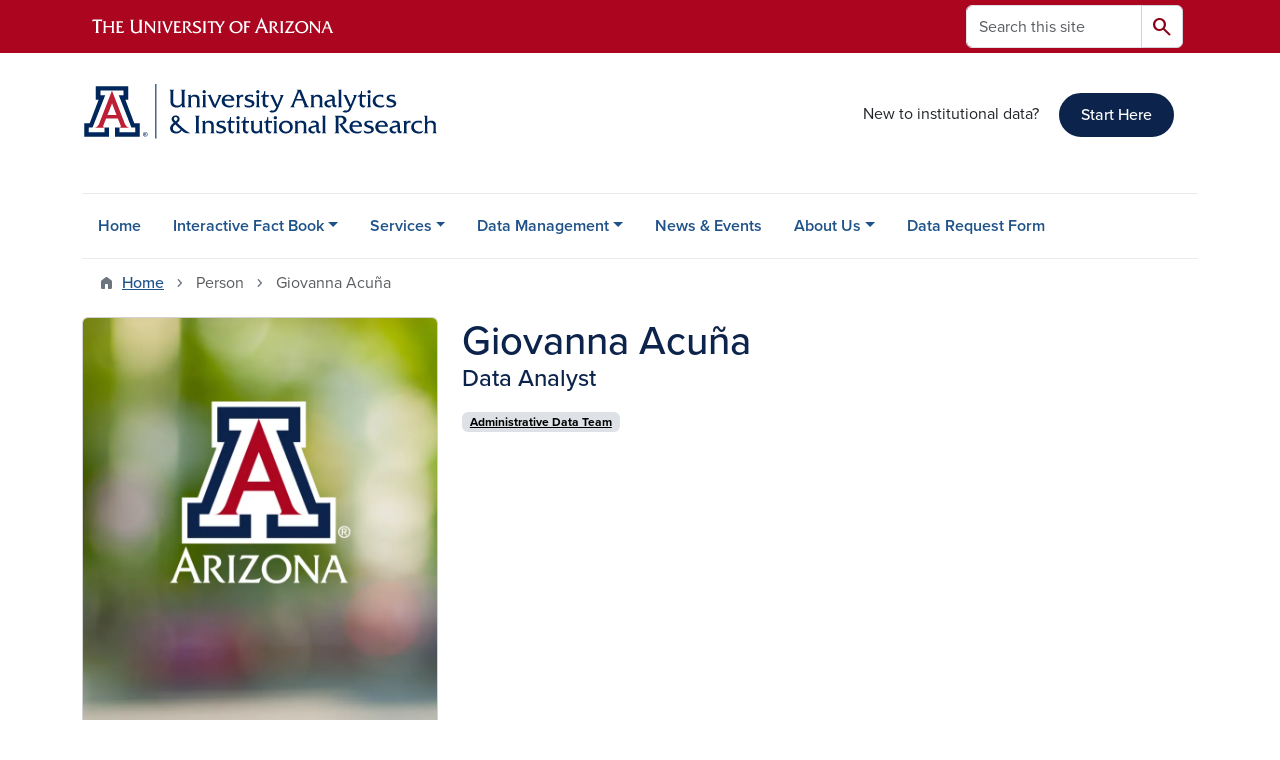

--- FILE ---
content_type: text/html; charset=UTF-8
request_url: https://uair.arizona.edu/person/giovanna-acuna
body_size: 9489
content:
<!DOCTYPE html>
<html lang="en" dir="ltr" prefix="og: https://ogp.me/ns#" class="sticky-footer">
  <head>
    <meta charset="utf-8" />
<noscript><style>form.antibot * :not(.antibot-message) { display: none !important; }</style>
</noscript><link rel="shortlink" href="https://uair.arizona.edu/" />
<meta property="og:site_name" content="University Analytics and Institutional Research" />
<meta property="og:type" content="profile" />
<meta property="og:url" content="https://uair.arizona.edu/person/giovanna-acuna" />
<meta property="og:title" content="Giovanna Acuña" />
<meta property="og:image" content="https://uair.arizona.edu/sites/default/files/images/people/Headshot-Placeholder-Blurred-Background.png" />
<meta property="profile:first_name" content="Giovanna" />
<meta property="profile:last_name" content="Acuña" />
<meta name="twitter:card" content="summary" />
<meta name="Generator" content="Arizona Quickstart (https://quickstart.arizona.edu)" />
<meta name="MobileOptimized" content="width" />
<meta name="HandheldFriendly" content="true" />
<meta name="viewport" content="width=device-width, initial-scale=1, shrink-to-fit=no" />
<script type="application/ld+json">{
    "@context": "https://schema.org",
    "@graph": [
        {
            "@type": "CollegeOrUniversity",
            "parentOrganization": {
                "@type": "EducationalOrganization",
                "@id": "https://www.arizona.edu/",
                "name": "University of Arizona",
                "url": "https://www.arizona.edu/",
                "sameAs": [
                    "https://www.facebook.com/uarizona",
                    "https://x.com/uarizona",
                    "https://www.instagram.com/uarizona",
                    "https://linkedin.com/edu/university-of-arizona-17783",
                    "https://www.youtube.com/universityofarizona",
                    "https://en.wikipedia.org/wiki/University_of_Arizona"
                ],
                "address": {
                    "@type": "PostalAddress",
                    "streetAddress": "1401 E University Blvd",
                    "addressLocality": "Tucson",
                    "addressRegion": "AZ",
                    "postalCode": "85721",
                    "addressCountry": "US"
                }
            },
            "url": "https://uair.arizona.edu/",
            "name": "University of Arizona University Analytics and Institutional Research"
        }
    ]
}</script>
<meta http-equiv="x-ua-compatible" content="ie=edge" />
<link rel="icon" href="/profiles/custom/az_quickstart/themes/custom/az_barrio/favicon.ico" type="image/vnd.microsoft.icon" />

    <title>Giovanna Acuña | University Analytics and Institutional Research</title>
    <link rel="stylesheet" media="all" href="/sites/default/files/css/css_pNYG3gaOxkqJPmJMdfNU5JVEr0l7LyllMSZdWFAax6I.css?delta=0&amp;language=en&amp;theme=az_barrio&amp;include=[base64]" />
<link rel="stylesheet" media="all" href="/sites/default/files/css/css_vMeXl4U-dQRXEX9CMtweHWG73T92O5fi41eafC3rssg.css?delta=1&amp;language=en&amp;theme=az_barrio&amp;include=[base64]" />
<link rel="stylesheet" media="all" href="https://use.typekit.net/emv3zbo.css" />
<link rel="stylesheet" media="all" href="https://fonts.googleapis.com/css2?family=Material+Symbols+Rounded:opsz,wght,FILL,GRAD@24,400,1,0#.css" />
<link rel="stylesheet" media="all" href="https://cdn.digital.arizona.edu/lib/az-icons/1.0.4/az-icons-styles.min.css" />
<link rel="stylesheet" media="all" href="https://cdn.digital.arizona.edu/lib/arizona-bootstrap/5.0.3/css/arizona-bootstrap.min.css" />
<link rel="stylesheet" media="all" href="/sites/default/files/css/css_V0b-GtPM_rw1cYrh1mq_3H4uSevrIz10FXFEF0JJN8c.css?delta=6&amp;language=en&amp;theme=az_barrio&amp;include=[base64]" />
<link rel="stylesheet" media="print" href="/sites/default/files/css/css_iZZtpSBfdSx7-VlnYegX3D4095VWHrLJREC3i7yauV4.css?delta=7&amp;language=en&amp;theme=az_barrio&amp;include=[base64]" />

    <script type="application/json" data-drupal-selector="drupal-settings-json">{"path":{"baseUrl":"\/","pathPrefix":"","currentPath":"node\/242","currentPathIsAdmin":false,"isFront":false,"currentLanguage":"en"},"pluralDelimiter":"\u0003","suppressDeprecationErrors":true,"gtag":{"tagId":"","consentMode":false,"otherIds":[],"events":[],"additionalConfigInfo":[]},"ajaxPageState":{"libraries":"[base64]","theme":"az_barrio","theme_token":null},"ajaxTrustedUrl":{"\/search\/node":true},"gtm":{"tagId":null,"settings":{"data_layer":"dataLayer","include_environment":false},"tagIds":["GTM-ML2BZB"]},"data":{"extlink":{"extTarget":true,"extTargetAppendNewWindowDisplay":true,"extTargetAppendNewWindowLabel":"(opens in a new window)","extTargetNoOverride":true,"extNofollow":false,"extTitleNoOverride":false,"extNoreferrer":false,"extFollowNoOverride":false,"extClass":"0","extLabel":"(link is external)","extImgClass":false,"extSubdomains":false,"extExclude":"^(?!(https?:\\\/\\\/)(arizona.box.com|docs.google.com|dropbox.com|www.dropbox.com|emailarizona-my.sharepoint.com|events.trellis.arizona.edu)).*","extInclude":"\/sites\/.+\/files\/.+\\.pdf","extCssExclude":"","extCssInclude":"","extCssExplicit":"","extAlert":false,"extAlertText":"This link will take you to an external web site. We are not responsible for their content.","extHideIcons":false,"mailtoClass":"0","telClass":"","mailtoLabel":"(link sends email)","telLabel":"(link is a phone number)","extUseFontAwesome":false,"extIconPlacement":"append","extPreventOrphan":false,"extFaLinkClasses":"fa fa-external-link","extFaMailtoClasses":"fa fa-envelope-o","extAdditionalLinkClasses":"","extAdditionalMailtoClasses":"","extAdditionalTelClasses":"","extFaTelClasses":"fa fa-phone","allowedDomains":[],"extExcludeNoreferrer":""}},"field_group":{"html_element":{"mode":"default","context":"view","settings":{"classes":"node__title text-blue mt-md-0 mb-0","show_empty_fields":false,"id":"","element":"h1","show_label":false,"label_element":"h3","label_element_classes":"","attributes":"","effect":"none","speed":"fast","label_as_html":false}},"tabs":{"mode":"default","context":"view","settings":{"classes":"","show_empty_fields":false,"id":"","label_as_html":false,"direction":"horizontal","width_breakpoint":640}},"link":{"mode":"az_badge","context":"view","settings":{"classes":"badge text-bg-light badge-link","show_empty_fields":false,"id":"","target":"entity","custom_uri":"","target_attribute":"default"}}},"widthBreakpoint":640,"user":{"uid":0,"permissionsHash":"a320a1d386e7d71657594f14b127535a63b1b4e1b9b7e51f03e6e3096e3637e3"}}</script>
<script src="/sites/default/files/js/js_tqIfQYAaPbT15yzFb4SuC42cZ0TMiXmC1x7n0xhaGm8.js?scope=header&amp;delta=0&amp;language=en&amp;theme=az_barrio&amp;include=[base64]"></script>
<script src="/modules/contrib/google_tag/js/gtag.js?t8k5qo"></script>
<script src="/modules/contrib/google_tag/js/gtm.js?t8k5qo"></script>

  </head>
  <body class="layout-no-sidebars page-node-242 path-node node--type-az-person">
    <a href="#content" class="visually-hidden-focusable btn btn-dark position-absolute start-50 translate-middle-x z-1 mt-1">
      Skip to main content
    </a>
    <noscript><iframe src="https://www.googletagmanager.com/ns.html?id=GTM-ML2BZB"
                  height="0" width="0" style="display:none;visibility:hidden"></iframe></noscript>

      <div class="dialog-off-canvas-main-canvas" data-off-canvas-main-canvas>
    
<div id="page-wrapper">
  <div id="page">
        <header id="header" class="header" role="banner" aria-label="Site header">
      <div class="arizona-header az-fixed-header-on-mobile bg-red" id="header_arizona">
        <div class="container">
          <div class="row flex-nowrap">
                          <a class="arizona-logo col-auto" href="https://www.arizona.edu" title="The University of Arizona homepage">
                <img class="arizona-line-logo" alt="The University of Arizona Wordmark Line Logo White" src="https://cdn.digital.arizona.edu/logos/v1.0.0/ua_wordmark_line_logo_white_rgb.min.svg" fetchpriority="high" />
              </a>
                                        <section class="d-none d-lg-flex col-auto region region-header-ua-utilities">
    <div class="search-block-form az-search-block block block-search block-search-form-block" data-drupal-selector="search-block-form" id="block-az-barrio-search" role="search">
  
    
          <div class="content">
      <form block="block-az-barrio-search" action="/search/node" method="get" id="search-block-form" accept-charset="UTF-8" class="search-form search-block-form">
  <div class="input-group">
      <label for="edit-keys" class="visually-hidden">Search</label>
<input title="Enter the terms you wish to search for." data-drupal-selector="edit-keys" type="search" id="edit-keys" name="keys" value="" size="15" maxlength="128" class="form-search form-control rounded-start" placeholder="Search this site" aria-label="Search this site" />


<button data-drupal-selector="edit-submit" type="submit" id="edit-submit" value="Search" class="button js-form-submit form-submit btn"><span class="material-symbols-rounded">search</span></button>




  </div>
</form>


    </div>
  
</div>

  </section>

                                      <div class="d-lg-none d-flex col-auto px-0">
                                  <button type="button" data-bs-toggle="offcanvas" data-bs-target="#azMobileNav" aria-controls="azMobileNav" class="btn btn-arizona-header" id="jsAzSearch">
                    <span aria-hidden="true" class="icon material-symbols-rounded">search</span>
                    <span class="icon-text">Search</span>
                  </button>
                                                  <button type="button" data-bs-toggle="offcanvas" data-bs-target="#azMobileNav" aria-controls="azMobileNav" class="btn btn-arizona-header">
                    <span aria-hidden="true" class="icon material-symbols-rounded">menu</span>
                    <span class="icon-text">Menu</span>
                  </button>
                                <div class="offcanvas offcanvas-end mw-100 w-100 bg-white d-flex d-lg-none overflow-y-auto" tabindex="-1" id="azMobileNav" aria-label="Mobile navigation">
                  <div class="offcanvas-header sticky-top p-0 mb-2 text-bg-red d-flex justify-content-between align-items-center">
                    <a href="/" class="btn btn-arizona-header">
                      <span aria-hidden="true" class="icon material-symbols-rounded">home</span>
                      <span class="icon-text">Home</span>
                    </a>
                    <button type="button" data-bs-toggle="offcanvas" data-bs-target="#azMobileNav" aria-controls="azMobileNav" class="btn btn-arizona-header">
                      <span aria-hidden="true" class="icon material-symbols-rounded">close</span>
                      <span class="icon-text">Close</span>
                    </button>
                  </div>
                    <section class="region region-navigation-offcanvas">
    <div class="search-block-form text-bg-white mb-1 border-bottom" data-drupal-selector="search-block-form-2" id="block-az-barrio-offcanvas-searchform" role="search">
  
    
      <form block="block-az-barrio-offcanvas-searchform" action="/search/node" method="get" id="search-block-form--2" accept-charset="UTF-8" class="search-form search-block-form">
  <div class="input-group">
      <label for="edit-keys--2" class="visually-hidden">Search</label>
<input title="Enter the terms you wish to search for." data-drupal-selector="edit-keys" type="search" id="edit-keys--2" name="keys" value="" size="15" maxlength="128" class="form-search form-control rounded-start" placeholder="Search this site" aria-label="Search this site" />


<button data-drupal-selector="edit-submit" type="submit" id="edit-submit--2" value="Search" class="button js-form-submit form-submit btn"><span class="material-symbols-rounded">search</span></button>




  </div>
</form>


  </div>
<div id="block-az-barrio-mobilenavblock" class="block block-az-core block-mobile-nav-block">
  
    
      <div class="content">
      <div id="az_mobile_nav_menu"><div class="border-bottom"><div class="px-3 fw-bold az-mobile-nav-root"><h2 class="h5 my-0">Main Menu</h2>
</div>
</div>
<ul id="az_mobile_nav_menu_links" class="nav nav-pills flex-column bg-white"><li class="nav-item"><a href="/" class="nav-link ms-2" role="button">Home</a></li>
<li class="nav-item"><span class="ms-2 text-black border-end">Interactive Fact Book</span>
<a href="/az_core/mobile_nav_callback/menu_link_content%3A00dc68fe-a5a8-483a-b66f-c79a0a86d980" class="use-ajax btn btn-lg bg-white az-mobile-nav-link" type="button" data-ajax-http-method="GET" aria-label="View child pages of Interactive Fact Book"><span class="material-symbols-rounded text-azurite">chevron_right</span>
</a></li>
<li class="nav-item"><span class="ms-2 text-black border-end">Services</span>
<a href="/az_core/mobile_nav_callback/menu_link_content%3A0e147bce-0871-4109-bc13-b5248df580ad" class="use-ajax btn btn-lg bg-white az-mobile-nav-link" type="button" data-ajax-http-method="GET" aria-label="View child pages of Services"><span class="material-symbols-rounded text-azurite">chevron_right</span>
</a></li>
<li class="nav-item"><a href="https://uair.arizona.edu/content/data-management-overview" class="nav-link ms-2 border-end" role="button">Data Management</a><a href="/az_core/mobile_nav_callback/menu_link_content%3A58ed2298-8b05-4120-997f-ea84f59940bd" class="use-ajax btn btn-lg bg-white az-mobile-nav-link" type="button" data-ajax-http-method="GET" aria-label="View child pages of Data Management"><span class="material-symbols-rounded text-azurite">chevron_right</span>
</a></li>
<li class="nav-item"><a href="/content/uair-news-events" class="nav-link ms-2" role="button">News &amp; Events</a></li>
<li class="nav-item"><span class="ms-2 text-black border-end">About Us</span>
<a href="/az_core/mobile_nav_callback/menu_link_content%3A51239ad8-a2b7-4504-98a7-f6ae730ae6a0" class="use-ajax btn btn-lg bg-white az-mobile-nav-link" type="button" data-ajax-http-method="GET" aria-label="View child pages of About Us"><span class="material-symbols-rounded text-azurite">chevron_right</span>
</a></li>
<li class="nav-item"><a href="/content/data-request-form" class="nav-link ms-2" role="button">Data Request Form</a></li>
</ul>
</div>

    </div>
  </div>

  </section>

                </div>
              </div>
                      </div>
        </div>
      </div>
      <div id="header_site">
        <div class="container">
          <div class="row">
            <div class="col-12 col-sm-6 col-lg-4">
                <section class="region region-branding">
    <div id="block-az-barrio-branding" class="clearfix block block-system block-system-branding-block">
  
    
        <a href="/" title="University Analytics and Institutional Research | Home" class="qs-site-logo d-block" rel="home"><img class="img-fluid" fetchpriority="high" src="/sites/default/files/UAIR_Webheader_0.svg" alt="University Analytics and Institutional Research | Home" />
</a>
    </div>

  </section>

            </div>
            <div class="col-12 col-sm-6 col-lg-8">
              <div class="row">
                  <section class="col-md region region-header">
    
  </section>

              </div>
                            <div class="row">
                  <section class="row region region-header-2">
    <div id="block-starthere" class="block-content-az_flexible_block block block-block-content block-block-contentc46df7d7-ddba-4ecc-8905-9dbb8343e9fa">
  
    
      <div class="content">
      
      <div class="field field--name-field-az-main-content field--type-entity-reference-revisions field--label-hidden field__items">
              <div class="field__item">  <div class="mb-0 paragraph paragraph--type--az-text paragraph--view-mode--default">
          
            <div class="clearfix text-formatted field field--name-field-az-text-area field--type-text-long field--label-hidden field__item"><p>&nbsp;</p><p class="text-align-right">New to institutional data?&nbsp; &nbsp; &nbsp;<a class="btn btn-blue" href="https://uair.arizona.edu/content/uair-starter-pack-beginners-guide-institutional-data">Start Here</a></p><p>&nbsp;</p></div>
      
      </div>
</div>
          </div>
  
    </div>
  </div>

  </section>

              </div>
                          </div>
          </div>
        </div>
        <div class="container">
                      <div class="row d-none d-lg-flex">
              <div class="col-lg">
                <nav id="navbar-top" class="navbar navbar-expand">
                    <section class="region region-navigation">
          <nav role="navigation" aria-labelledby="block-az-barrio-main-menu-menu" id="block-az-barrio-main-menu" class="block block-menu navigation menu--main">
                      
    <h2 class="visually-hidden" id="block-az-barrio-main-menu-menu">Main navigation</h2>
    

              
              <ul id="block-az-barrio-main-menu" block="block-az-barrio-main-menu" class="clearfix navbar-nav flex-lg-row">
                          <li class="nav-item">
                                        <a href="/" class="nav-link" data-drupal-link-system-path="&lt;front&gt;">Home</a>
                          </li>
                                  <li class="nav-item menu-item--expanded dropdown nav-item nav-item-parent keep-open">
                            	    <button class="nav-item menu-item--expanded dropdown nav-item nav-item-parent keep-open nav-link dropdown-toggle" data-bs-toggle="dropdown" aria-expanded="false" aria-haspopup="true" data-bs-display="static">Interactive Fact Book</button>
                                  <div class="dropdown-menu">
                                                  <a href="/content/overview" class="dropdown-item" data-drupal-link-system-path="node/93">Interactive Fact Book Overview</a>
                                                                    <a href="/content/student-overview" class="dropdown-item" data-drupal-link-system-path="node/94">Student</a>
                                                                    <a href="/content/faculty-and-staff-overview" class="dropdown-item" data-drupal-link-system-path="node/105">Faculty and Staff</a>
                                                                    <a href="/content/finance-overview" class="dropdown-item" data-drupal-link-system-path="node/109">Finance</a>
                                                                    <a href="/content/research-overview" class="dropdown-item" data-drupal-link-system-path="node/112">Research</a>
                                                                    <a href="https://uair.arizona.edu/content/diversity-overview-landing-page" class="dropdown-item">Diversity Overview</a>
                                </div>
      
                          </li>
                                  <li class="nav-item menu-item--expanded dropdown nav-item nav-item-parent keep-open">
                            	    <button class="nav-item menu-item--expanded dropdown nav-item nav-item-parent keep-open nav-link dropdown-toggle" data-bs-toggle="dropdown" aria-expanded="false" aria-haspopup="true" data-bs-display="static">Services</button>
                                  <div class="dropdown-menu">
                                                  <a href="/content/uaccess-analytics" class="dropdown-item" data-drupal-link-system-path="node/116">UAccess Analytics</a>
                                                                    <a href="/content/training" class="dropdown-item" data-drupal-link-system-path="node/232">Training</a>
                                                                    <a href="/content/data-literacy" class="dropdown-item" data-drupal-link-system-path="node/325">Data Literacy</a>
                                                                    <a href="/content/external-reporting" class="dropdown-item" data-drupal-link-system-path="node/117">External Reporting</a>
                                                                    <a href="/content/enterprise-data-warehouse" class="dropdown-item" data-drupal-link-system-path="node/127">Enterprise Data Warehouse</a>
                                                                    <a href="/content/institutional-data-discovery" class="dropdown-item" data-drupal-link-system-path="node/289">Institutional Data Discovery</a>
                                                                    <a href="/content/kmap" class="dropdown-item" data-drupal-link-system-path="node/336">KMap</a>
                                                                    <a href="https://provost.arizona.edu/academic-analytics" class="dropdown-item">Academic Analytics</a>
                                </div>
      
                          </li>
                                  <li class="nav-item menu-item--expanded dropdown nav-item nav-item-parent keep-open">
                            	    <button class="nav-item menu-item--expanded dropdown nav-item nav-item-parent keep-open nav-link dropdown-toggle" data-bs-toggle="dropdown" aria-expanded="false" aria-haspopup="true" data-bs-display="static">Data Management</button>
                                  <div class="dropdown-menu">
                                                  <a href="/content/data-management-overview" class="dropdown-item" data-drupal-link-system-path="node/252">Data Management Overview</a>
                                </div>
      
                          </li>
                                  <li class="nav-item">
                                        <a href="/content/uair-news-events" class="nav-link" data-drupal-link-system-path="node/91">News &amp; Events</a>
                          </li>
                                  <li class="nav-item menu-item--expanded dropdown nav-item nav-item-parent keep-open">
                            	    <button class="nav-item menu-item--expanded dropdown nav-item nav-item-parent keep-open nav-link dropdown-toggle" data-bs-toggle="dropdown" aria-expanded="false" aria-haspopup="true" data-bs-display="static">About Us</button>
                                  <div class="dropdown-menu">
                                                  <a href="/content/about" class="dropdown-item" data-drupal-link-system-path="node/128">About</a>
                                                                    <a href="/content/staff-directory" class="dropdown-item" data-drupal-link-system-path="node/130">Staff Directory</a>
                                                                    <a href="/content/contact" class="dropdown-item" data-drupal-link-system-path="node/233">Contact</a>
                                </div>
      
                          </li>
                                  <li class="nav-item">
                                        <a href="/content/data-request-form" class="nav-link" data-drupal-link-system-path="node/92">Data Request Form</a>
                          </li>
                      </ul>
      


      </nav>

  </section>

                </nav>
              </div>
            </div>
                                <div class="row">
                <section class="col-md region region-help">
    <div data-drupal-messages-fallback class="hidden"></div>

  </section>

            </div>
                  </div>
      </div>
    </header>

    <div id="main-wrapper" class="layout-main-wrapper clearfix">
        <div id="main">
                              <div class="container">
                                    <div class="row">
                <section class="col-md region region-breadcrumb">
    <div id="block-az-barrio-breadcrumbs" class="block block-system block-system-breadcrumb-block">
  
    
      <div class="content">
      
  <nav role="navigation" aria-label="breadcrumb">
    <ol class="breadcrumb">
                  <li class="breadcrumb-item breadcrumb-item-home">
          <a href="/">Home</a>
        </li>
                        <li class="breadcrumb-item active" aria-current="page">
          Person
        </li>
                        <li class="breadcrumb-item active" aria-current="page">
          Giovanna Acuña
        </li>
              </ol>
  </nav>

    </div>
  </div>

  </section>

            </div>
                                  </div>
                    <div class="container">
            <div class="row row-offcanvas row-offcanvas-left clearfix">
              <main class="main-content col col-md-12" id="content" role="main">
                  <section class="region region-content">
    <div id="block-az-barrio-content" class="block block-system block-system-main-block">
  
    
      <div class="content">
      

<article class="node node--type-az-person node--view-mode-full clearfix">
  <header>
    
        
      </header>
  <div class="node__content clearfix">
    
<div  class="row d-md-block clearfix mb-5">
    
<div  class="col-12 position-relative col-md-8 float-md-end">
    <h1  class="node__title text-blue mt-md-0 mb-0">
<span class="field field--name-title field--type-string field--label-hidden">Giovanna Acuña</span></h1>

<div  class="h4 d-block mt-0">
    
      <div class="field field--name-field-az-titles field--type-string field--label-hidden field__items">
              <div class="field__item">Data Analyst</div>
          </div>
  
  </div>
  </div>
<div  class="col-12 position-relative col-md-4 float-md-start">
    
<div  class="card mb-4 mb-md-0 overflow-hidden">
    
            <div class="field field--name-field-az-media-image field--type-entity-reference field--label-hidden field__item">  <img loading="lazy" class="img-fluid image-style-az-medium" src="/sites/default/files/styles/az_medium/public/images/people/Headshot-Placeholder-Blurred-Background.png.webp?itok=HGLwp2sl" width="760" height="1140" />


</div>
      
  </div>
  </div>
<div  class="col-12 position-relative col-md-8 float-md-end">
    
      <div class="field field--name-field-az-person-category field--type-entity-reference field--label-hidden d-inline az-person-categories-list field__items">
              <div class="field__item d-inline-block az-person-category-item"><div id="taxonomy-term-7" class="taxonomy-term vocabulary-az-person-categories">
  
    
  <div class="content">
    <a href="/person-categories/administrative-data-team-default" class="field-group-link badge text-bg-light badge-link" hreflang="en"><div>
            <div class="field field--name-name field--type-string field--label-hidden field__item">Administrative Data Team</div>
      </div>
</a>
  </div>
</div>
</div>
          </div>
  <div class="field-group-tabs-wrapper">
                                                </div>
  </div>
  </div>
  </div>
</article>

    </div>
  </div>

  </section>

              </main>
                                                                    </div>
          </div>
          
                                                </div>
    </div>

    <footer class="site-footer">
                <div class="text-bg-warm-gray py-5" role="contentinfo">
                    <section>
            <div class="container">
              <div class="row">
                                  <div class="col-12 col-sm-5 col-md-4 col-lg-4 text-center-xs text-sm-start">
                    <div class="row bottom-buffer-30">
                      <div class="col">
                        <a href="/" title="University Analytics and Institutional Research | Home" rel="home" class="qs-site-logo d-block mt-0"><img class="img-fluid" src="/sites/default/files/UAIR_Webheader.svg" alt="University Analytics and Institutional Research | Home" />
</a>
                      </div>
                    </div>
                  </div>
                                                <div class="col-12">
                  <hr>
                </div>
              </div>
            </div>
          </section>
                              <div id="footer_sub">
            <div class="container">
              <div class="row">
                  <section class="col-md region region-footer-sub">
    <div id="block-footerlinks" class="block-content-az_flexible_block block block-block-content block-block-contentcb73d664-ad77-43da-90be-2e5f54a7143d">
  
    
      <div class="content">
      
      <div class="field field--name-field-az-main-content field--type-entity-reference-revisions field--label-hidden field__items">
              <div class="field__item">  <div class="mb-0 paragraph paragraph--type--az-text paragraph--view-mode--default">
          
            <div class="clearfix text-formatted field field--name-field-az-text-area field--type-text-long field--label-hidden field__item"><div class="bs_grid ck-widget"><div class="ck-widget row" data-row-none="12_12_12" data-row-sm="12_12_12" data-row-md="equal_equal_equal" data-row-lg="equal_equal_equal" data-row-xl data-row-xxl><div class="col-12 position-relative col-sm-12 col-md col-lg"><p><strong>ABOUT US</strong><br><a href="/content/contact"><span class="small"><strong>Contact</strong></span></a><br><a href="/content/staff-directory"><span class="small">Staff Directory</span></a><br><a href="/content/data-request-form"><span class="small">Data Request Form</span></a></p><p><strong>NEWS &amp; EVENTS</strong><br><a href="/content/uair-news"><span class="small"><strong>Overview</strong></span></a><br><a href="https://trellis.tfaforms.net/72?tfa_4=7012S0000011HIR"><span class="small">Sign up for the UAIR Newsletter</span></a></p></div><div class="col-12 position-relative col-sm-12 col-md col-lg"><p><strong>SERVICES</strong><br><a href="/content/uaccess-analytics"><span class="small">UAccess Analytics</span></a><br><a href="/content/overview"><span class="small">Interactive Fact Book</span></a><br><a href="https://uair.arizona.edu/content/data-literacy"><span class="small">Data Literacy​​​​</span></a><br><a href="https://uair.arizona.edu/content/training"><span class="small">Training</span></a><br><a href="/content/external-reporting"><span class="small">External Reporting</span></a><br><a href="/content/enterprise-data-warehouse"><span class="small">Enterprise Data Warehouse</span></a><br><a href="https://uair.arizona.edu/content/institutional-data-discovery"><span class="small">Institutional Data Discovery</span></a></p><p>&nbsp;</p></div><div class="col-12 position-relative col-sm-12 col-md col-lg"><p><strong>UNIVERSITY ANALYTICS &amp; INSTITUTIONAL RESEARCH</strong><br><span class="small">University Services Building (USB)</span><br><span class="small">888 N. Euclid Avenue, Room 302 |&nbsp;P.O. Box 210158</span><br><span class="small">Tucson, AZ 85721-0134</span><br><span class="small">Email: <a href="mailto:uair@arizona.edu">uair@arizona.edu</a></span><br><span class="small">Fax: 520-626-1234&nbsp;</span></p></div></div></div></div>
      
      </div>
</div>
          </div>
  
    </div>
  </div>

  </section>

              </div>
              <div class="row">
                
              </div>
              <div class="row">
                <div class="col text-center">
                                    <hr>
                                    <p class="fw-light"><em>We respectfully acknowledge <a href="https://www.arizona.edu/university-arizona-land-acknowledgment">the University of Arizona is on the land and territories of Indigenous peoples</a>. Today, Arizona is home to 22 federally recognized tribes, with Tucson being home to the O’odham and the Yaqui. The university strives to build sustainable relationships with sovereign Native Nations and Indigenous communities through education offerings, partnerships, and community service.</em></p><hr>
                  <p class="small" style="margin-bottom: 0.25rem;"><a href="https://www.arizona.edu/information-security-privacy" target="_blank">University Information Security and Privacy</a></p>
                  
                  <p class="small">&copy; 2026 The Arizona Board of Regents on behalf of <a href="https://www.arizona.edu" target="_blank">The University of Arizona</a>.</p>
                </div>
              </div>
            </div>
          </div>
                  </div>
            </footer>
      </div>
</div>

  </div>

    
    <script src="/core/assets/vendor/jquery/jquery.min.js?v=4.0.0-rc.1"></script>
<script src="/sites/default/files/js/js_aYPy6sAiqbb-Y_Nc84BYTwNPPKlJ_JvNYFMUzkNKNrI.js?scope=footer&amp;delta=1&amp;language=en&amp;theme=az_barrio&amp;include=[base64]"></script>
<script src="https://cdn.digital.arizona.edu/lib/arizona-bootstrap/5.0.3/js/arizona-bootstrap.bundle.min.js"></script>
<script src="/sites/default/files/js/js_GUARXR5X5-YSjNwVIBrg6XmyWlFx_pyxphGFVszkvV8.js?scope=footer&amp;delta=3&amp;language=en&amp;theme=az_barrio&amp;include=[base64]"></script>

  </body>
</html>


--- FILE ---
content_type: text/css
request_url: https://tags.srv.stackadapt.com/sa.css
body_size: -11
content:
:root {
    --sa-uid: '0-80826c86-c576-55fa-798e-088f57fb3a7b';
}

--- FILE ---
content_type: image/svg+xml
request_url: https://uair.arizona.edu/sites/default/files/UAIR_Webheader.svg
body_size: 19835
content:
<?xml version="1.0" encoding="iso-8859-1"?>
<!-- Generator: Adobe Illustrator 22.1.0, SVG Export Plug-In . SVG Version: 6.00 Build 0)  -->
<svg version="1.1" xmlns="http://www.w3.org/2000/svg" xmlns:xlink="http://www.w3.org/1999/xlink" x="0px" y="0px"
	 viewBox="0 0 450.539 69.936" style="enable-background:new 0 0 450.539 69.936;" xml:space="preserve">
<g id="Guides" style="display:none;">
	<polygon style="display:inline;opacity:0.29;fill:#FFFFFF;" points="37.662,39.369 43.35,39.369 37.775,24.683 32.001,39.369 	"/>
	<g style="display:inline;opacity:0.29;">
		<defs>
			<rect id="SVGID_1_" x="82.515" y="14.938" style="opacity:0.29;" width="377.682" height="32.458"/>
		</defs>
		<clipPath id="SVGID_2_">
			<use xlink:href="#SVGID_1_"  style="overflow:visible;"/>
		</clipPath>
		<g style="clip-path:url(#SVGID_2_);">
			<defs>
				<rect id="SVGID_3_" x="82.515" y="14.938" width="377.682" height="32.458"/>
			</defs>
			<clipPath id="SVGID_4_">
				<use xlink:href="#SVGID_3_"  style="overflow:visible;"/>
			</clipPath>
			<g style="clip-path:url(#SVGID_4_);">
				<g>
					<defs>
						<rect id="SVGID_5_" x="82.515" y="14.938" width="377.682" height="32.458"/>
					</defs>
					<clipPath id="SVGID_6_">
						<use xlink:href="#SVGID_5_"  style="overflow:visible;"/>
					</clipPath>
					<rect x="92.173" y="22.45" style="clip-path:url(#SVGID_6_);fill:#E6E3D9;" width="358.366" height="23.873"/>
				</g>
			</g>
		</g>
		
			<line style="clip-path:url(#SVGID_2_);fill:none;stroke:#343333;stroke-width:0.5;stroke-linecap:round;stroke-linejoin:round;stroke-dasharray:0,0.999;" x1="94.404" y1="29.644" x2="449.65" y2="29.644"/>
		
			<path style="clip-path:url(#SVGID_2_);fill:none;stroke:#343333;stroke-width:0.5;stroke-linecap:round;stroke-linejoin:round;" d="
			M450.186,29.644L450.186,29.644 M93.332,29.644L93.332,29.644"/>
	</g>
	<g style="display:inline;opacity:0.11;">
		<polygon style="fill:#FFFFFF;" points="14.683,0.339 14.674,22.987 17.019,22.982 7.79,47.493 0,47.483 0,70.136 75.607,70.136 
			75.607,47.452 67.762,47.442 58.613,23.001 60.909,23.012 60.909,0.346 		"/>
		<g>
			<path style="fill:#AB1F23;" d="M37.79,8.802l16.194,41.992c0,0,2.076,5.109,5.445,5.109H47.638c0,0,0.592,0.087,1.182-0.897
				c0.338-0.561,0.054-1.404,0.054-1.404l-3.646-9.374H37.79h-7.405l-3.652,9.374c0,0-0.278,0.844,0.059,1.404
				c0.588,0.984,1.179,0.897,1.179,0.897h-11.79c3.368,0,5.444-5.109,5.444-5.109L37.79,8.802z"/>
		</g>
		<polygon style="fill:#15244A;" points="37.804,8.749 52.406,8.749 52.406,14.59 46.34,14.59 62.29,55.698 67.006,55.698 
			67.006,61.746 47.239,61.746 47.239,55.862 41.69,55.862 41.69,67.4 72.891,67.4 72.891,50.197 65.884,50.209 54.653,20.267 
			58.18,20.267 58.18,3.073 37.804,3.073 17.428,3.073 17.428,20.267 20.956,20.267 9.724,50.171 2.717,50.197 2.717,67.4 
			33.92,67.4 33.92,55.862 28.369,55.862 28.369,61.746 8.601,61.746 8.601,55.698 13.318,55.698 29.268,14.59 23.202,14.59 
			23.202,8.749 		"/>
		<g>
			<path style="fill:#15244A;" d="M81.91,62.404c0.571,0.558,0.855,1.241,0.855,2.05c0,0.806-0.284,1.488-0.853,2.047
				c-0.569,0.557-1.266,0.835-2.093,0.835c-0.825,0-1.52-0.278-2.091-0.835c-0.567-0.559-0.852-1.241-0.852-2.047
				c0-0.809,0.286-1.492,0.854-2.05c0.571-0.559,1.266-0.836,2.088-0.836C80.644,61.568,81.34,61.846,81.91,62.404 M81.495,62.751
				c-0.454-0.464-1.014-0.695-1.675-0.695c-0.66,0-1.217,0.231-1.672,0.695c-0.456,0.464-0.683,1.032-0.683,1.703
				c0,0.67,0.227,1.239,0.683,1.701c0.455,0.461,1.012,0.693,1.672,0.693c0.659,0,1.217-0.231,1.674-0.693
				c0.456-0.462,0.684-1.031,0.684-1.701C82.178,63.783,81.951,63.215,81.495,62.751 M78.544,62.785h0.264h1.072
				c0.361,0,0.642,0.08,0.848,0.239c0.204,0.159,0.307,0.382,0.307,0.665c0,0.307-0.103,0.551-0.308,0.726
				c-0.153,0.13-0.35,0.213-0.591,0.245l0.959,1.46h-0.302h-0.305l-0.864-1.441l-0.557,0.002v1.439h-0.261h-0.262V62.785z
				 M79.067,64.237h0.71c0.247,0,0.427-0.044,0.542-0.132c0.115-0.088,0.17-0.226,0.17-0.414c0-0.166-0.056-0.286-0.17-0.365
				c-0.115-0.077-0.294-0.117-0.542-0.117h-0.71V64.237z"/>
		</g>
		<polygon style="fill:#FFFFFF;" points="37.777,39.777 43.481,39.777 37.889,25.047 32.098,39.777 		"/>
		<rect x="92.488" y="0.339" style="fill:#15244A;" width="1.353" height="70"/>
		<g>
			<path style="fill:#15244A;" d="M353.536,28.557c-1.37,0-2.554,0.18-3.552,0.541c-0.999,0.361-1.764,0.886-2.297,1.576
				c-0.533,0.69-0.8,1.506-0.8,2.447c0,0.72,0.154,1.335,0.462,1.842c0.308,0.507,0.823,0.975,1.545,1.403
				c0.721,0.428,1.741,0.878,3.057,1.349c1.766,0.637,2.849,1.097,3.246,1.38c0.513,0.366,0.769,0.878,0.769,1.536
				c0,0.68-0.35,1.247-1.05,1.702c-0.701,0.454-1.568,0.682-2.603,0.682c-0.722,0-1.403-0.065-2.047-0.196
				c-0.642-0.131-1.304-0.348-1.984-0.651c-0.679-0.303-1.447-0.721-2.305-1.255l1.16,3.34c0.91,0.335,1.672,0.559,2.29,0.674
				c0.617,0.115,1.374,0.172,2.274,0.172c1.516,0,2.836-0.214,3.96-0.643c1.123-0.428,1.991-1.045,2.602-1.85
				s0.917-1.73,0.917-2.776c0-1.15-0.439-2.138-1.317-2.963c-0.439-0.397-0.928-0.721-1.467-0.973
				c-0.538-0.25-1.461-0.59-2.767-1.019c-0.921-0.292-1.637-0.553-2.148-0.784c-0.513-0.23-0.884-0.475-1.113-0.738
				c-0.23-0.261-0.346-0.553-0.346-0.878c0-0.564,0.285-1.021,0.855-1.372c0.569-0.35,1.325-0.525,2.265-0.525
				c1.318,0,2.708,0.439,4.172,1.317v-2.885C356.28,28.709,355.02,28.557,353.536,28.557 M340.197,43.807
				c-0.162-0.215-0.269-0.495-0.321-0.839s-0.078-0.899-0.078-1.662v-5.582c0-1.389,0.24-2.419,0.721-3.088
				c0.292-0.429,0.7-0.766,1.223-1.012c0.522-0.246,1.088-0.369,1.693-0.369c0.69,0,1.224,0.183,1.599,0.549v-3.12
				c-0.47-0.083-0.862-0.125-1.175-0.125c-0.879,0-1.662,0.223-2.353,0.666c-0.689,0.445-1.26,1.091-1.708,1.938v-2.792
				c-0.398,0.429-1.057,0.643-1.976,0.643h-2.352c0.439,0.334,0.739,0.611,0.901,0.831c0.162,0.219,0.267,0.486,0.314,0.8
				c0.047,0.314,0.071,0.884,0.071,1.71v8.953c0,0.816-0.024,1.383-0.071,1.701c-0.047,0.319-0.152,0.589-0.314,0.808
				c-0.163,0.219-0.462,0.497-0.901,0.831h5.614C340.654,44.3,340.36,44.021,340.197,43.807 M329.03,23.351
				c-0.418,0.408-0.626,0.899-0.626,1.474c0,0.595,0.2,1.1,0.603,1.513c0.402,0.413,0.897,0.62,1.483,0.62
				c0.606,0,1.11-0.207,1.513-0.62c0.402-0.412,0.604-0.917,0.604-1.513c0-0.565-0.198-1.053-0.595-1.467
				c-0.398-0.413-0.884-0.62-1.459-0.62C329.956,22.739,329.448,22.943,329.03,23.351 M330.112,29.012h-2.352
				c0.439,0.334,0.74,0.611,0.901,0.831c0.163,0.219,0.267,0.486,0.314,0.8c0.047,0.314,0.071,0.884,0.071,1.71v8.953
				c0,0.816-0.024,1.383-0.071,1.701c-0.047,0.319-0.151,0.589-0.314,0.808c-0.162,0.219-0.462,0.497-0.901,0.831h5.613
				c-0.428-0.345-0.724-0.624-0.886-0.838c-0.162-0.215-0.269-0.495-0.321-0.839c-0.052-0.345-0.078-0.899-0.078-1.662V28.368
				C331.691,28.798,331.032,29.012,330.112,29.012 M320.947,42.904c0.172,0.471,0.515,0.868,1.028,1.192
				c0.408,0.25,0.836,0.426,1.286,0.525c0.45,0.1,1.082,0.181,1.897,0.243l1.474-2.211c-0.93-0.031-1.605-0.214-2.022-0.549
				c-0.388-0.282-0.627-0.588-0.722-0.917c-0.094-0.329-0.141-0.974-0.141-1.936v-4.375c0-1.244-0.04-2.109-0.118-2.595
				c-0.078-0.486-0.264-0.97-0.557-1.45c-0.952-1.516-2.859-2.274-5.723-2.274c-0.816,0-1.6,0.073-2.353,0.219l-2.242,3.403
				c1.108-0.533,1.98-0.892,2.618-1.075c0.637-0.182,1.306-0.274,2.007-0.274c0.627,0,1.189,0.089,1.686,0.267
				c0.496,0.178,0.88,0.431,1.152,0.76c0.272,0.33,0.408,0.709,0.408,1.137c0,0.607-0.254,1.067-0.76,1.381
				c-0.507,0.313-1.53,0.622-3.066,0.925c-2.123,0.408-3.606,0.847-4.453,1.317c-0.576,0.304-1.035,0.772-1.38,1.403
				c-0.346,0.633-0.518,1.3-0.518,2c0,1.474,0.575,2.729,1.726,3.764c0.982,0.878,2.321,1.317,4.014,1.317
				c0.658,0,1.28-0.069,1.866-0.203l1.991-2.525c-0.962,0.293-1.809,0.439-2.54,0.439c-1.129,0-2.01-0.245-2.642-0.736
				c-0.633-0.491-0.948-1.166-0.948-2.023c0-1.338,0.815-2.205,2.446-2.602c1.222-0.283,2.009-0.471,2.359-0.565
				s0.669-0.191,0.957-0.29c0.287-0.098,0.624-0.243,1.012-0.431v4.375C320.689,41.645,320.775,42.434,320.947,42.904
				 M308.338,31.253c0.586,0,0.985,0.034,1.199,0.103c0.215,0.067,0.416,0.216,0.604,0.446v-2.995
				c-0.376,0.136-0.773,0.204-1.191,0.204h-3.434v-2.164c0-1.014,0.105-1.677,0.314-1.991c0.397-0.658,1.092-0.988,2.085-0.988
				c0.607,0,1.187,0.183,1.741,0.549l2.415-2.634c-0.941-0.157-1.715-0.236-2.321-0.236c-1.222,0-2.276,0.131-3.159,0.392
				c-0.884,0.262-1.639,0.669-2.266,1.224c-0.669,0.575-1.148,1.186-1.434,1.835c-0.288,0.648-0.431,1.438-0.431,2.368v1.646
				l-1.693,2.242h1.693v10.052c0,0.732-0.027,1.278-0.079,1.639c-0.052,0.361-0.16,0.653-0.321,0.878
				c-0.162,0.225-0.457,0.5-0.885,0.823h5.786c-0.241-0.146-0.408-0.272-0.502-0.376c-0.094-0.105-0.25-0.335-0.47-0.69
				c-0.126-0.24-0.223-0.499-0.29-0.776c-0.069-0.277-0.116-0.66-0.141-1.153c-0.027-0.491-0.04-0.992-0.04-1.505v-8.891H308.338z
				 M297.493,31.253c0.585,0,0.985,0.034,1.199,0.103c0.214,0.067,0.415,0.216,0.604,0.446v-2.995
				c-0.376,0.136-0.774,0.204-1.191,0.204h-3.434v-2.164c0-1.014,0.104-1.677,0.314-1.991c0.397-0.658,1.092-0.988,2.085-0.988
				c0.606,0,1.186,0.183,1.741,0.549l2.415-2.634c-0.941-0.157-1.715-0.236-2.321-0.236c-1.224,0-2.277,0.131-3.16,0.392
				c-0.883,0.262-1.638,0.669-2.265,1.224c-0.669,0.575-1.148,1.186-1.435,1.835c-0.287,0.648-0.431,1.438-0.431,2.368v1.646
				l-1.693,2.242h1.693v10.052c0,0.732-0.026,1.278-0.078,1.639c-0.052,0.361-0.159,0.653-0.321,0.878
				c-0.163,0.225-0.457,0.5-0.886,0.823h5.787c-0.241-0.146-0.408-0.272-0.502-0.376c-0.094-0.105-0.252-0.335-0.471-0.69
				c-0.125-0.24-0.222-0.499-0.29-0.776c-0.067-0.277-0.115-0.66-0.14-1.153c-0.027-0.491-0.04-0.992-0.04-1.505v-8.891H297.493z
				 M272.563,34.045l3.465-8.859l3.434,8.859H272.563z M282.316,41.399c0.386,0.983,0.58,1.615,0.58,1.897
				c0,0.262-0.065,0.469-0.196,0.62c-0.131,0.152-0.473,0.395-1.028,0.729h7.04c-0.773-0.459-1.377-0.992-1.81-1.599
				c-0.435-0.606-0.923-1.594-1.467-2.963l-7.135-17.75h-5.394c0.689,0.334,1.035,0.773,1.035,1.317
				c0,0.324-0.132,0.836-0.393,1.537l-5.974,14.897c-0.564,1.463-1.032,2.464-1.403,3.003c-0.37,0.538-0.954,1.058-1.748,1.56h6.241
				c-0.46-0.25-0.779-0.483-0.956-0.698c-0.179-0.214-0.267-0.483-0.267-0.807c0-0.491,0.125-1.072,0.376-1.741l1.929-5.175h8.578
				L282.316,41.399z M250.609,28.557c-1.463,0-2.752,0.194-3.865,0.58c-1.113,0.386-2.125,0.999-3.034,1.835
				c-1.84,1.693-2.76,3.748-2.76,6.163c0,1.128,0.229,2.187,0.689,3.175c0.46,0.988,1.108,1.84,1.945,2.556
				c0.836,0.716,1.811,1.267,2.925,1.654c1.113,0.386,2.344,0.58,3.692,0.58c1.84,0,3.283-0.203,4.328-0.611l1.992-3.309
				c-0.565,0.366-1.137,0.672-1.717,0.917c-0.58,0.245-1.158,0.426-1.733,0.541c-0.575,0.116-1.15,0.172-1.725,0.172
				c-1.307,0-2.486-0.274-3.537-0.823c-1.05-0.548-1.879-1.315-2.485-2.297c-0.607-0.982-0.91-2.069-0.91-3.262
				c0-1.108,0.232-2.087,0.698-2.939c0.465-0.852,1.134-1.508,2.007-1.969c0.872-0.459,1.858-0.689,2.956-0.689
				c1.693,0,3.105,0.549,4.234,1.646V28.98C253.097,28.698,251.863,28.557,250.609,28.557 M234.811,23.351
				c-0.419,0.408-0.627,0.899-0.627,1.474c0,0.595,0.201,1.1,0.604,1.513c0.402,0.413,0.896,0.62,1.482,0.62
				c0.607,0,1.111-0.207,1.514-0.62c0.402-0.412,0.604-0.917,0.604-1.513c0-0.565-0.199-1.053-0.596-1.467
				c-0.397-0.413-0.883-0.62-1.458-0.62C235.736,22.739,235.229,22.943,234.811,23.351 M235.893,29.012h-2.352
				c0.439,0.334,0.739,0.611,0.901,0.831c0.162,0.219,0.267,0.486,0.314,0.8c0.047,0.314,0.071,0.884,0.071,1.71v8.953
				c0,0.816-0.024,1.383-0.071,1.701c-0.047,0.319-0.152,0.589-0.314,0.808c-0.163,0.219-0.462,0.497-0.901,0.831h5.614
				c-0.429-0.345-0.725-0.624-0.886-0.838c-0.162-0.215-0.27-0.495-0.321-0.839c-0.052-0.345-0.079-0.899-0.079-1.662V28.368
				C237.471,28.798,236.813,29.012,235.893,29.012 M206.618,29.012h-2.352c0.439,0.334,0.74,0.611,0.901,0.831
				c0.163,0.219,0.267,0.486,0.314,0.8c0.047,0.314,0.071,0.884,0.071,1.71v8.953c0,0.816-0.024,1.383-0.071,1.701
				c-0.047,0.319-0.151,0.589-0.314,0.808c-0.162,0.219-0.462,0.497-0.901,0.831h5.614c-0.417-0.314-0.711-0.582-0.878-0.807
				c-0.167-0.225-0.277-0.513-0.33-0.863c-0.052-0.35-0.078-0.907-0.078-1.67V35.3c0-0.69,0.042-1.215,0.125-1.576
				c0.083-0.361,0.236-0.703,0.455-1.028c0.324-0.481,0.769-0.852,1.333-1.113c0.565-0.261,1.182-0.392,1.851-0.392
				c0.522,0,1.043,0.1,1.56,0.298c0.518,0.199,0.939,0.476,1.262,0.832c0.69,0.72,1.035,1.877,1.035,3.465v5.519
				c0,0.743-0.026,1.294-0.078,1.655c-0.052,0.36-0.157,0.648-0.314,0.862c-0.156,0.214-0.455,0.489-0.894,0.823h5.645
				c-0.606-0.481-0.977-0.888-1.113-1.222c-0.136-0.335-0.203-1.04-0.203-2.117v-5.786c0-0.785,0.02-1.331,0.063-1.639
				c0.041-0.308,0.14-0.614,0.298-0.917c0.314-0.586,0.778-1.048,1.396-1.387c0.617-0.339,1.286-0.51,2.007-0.51
				c1.295,0,2.305,0.439,3.026,1.317c0.303,0.408,0.522,0.888,0.658,1.443c0.136,0.554,0.203,1.302,0.203,2.243v5.237
				c0,0.743-0.026,1.294-0.078,1.655c-0.052,0.36-0.16,0.65-0.321,0.87c-0.163,0.219-0.468,0.491-0.917,0.815h5.88
				c-0.428-0.178-0.75-0.381-0.964-0.611c-0.214-0.23-0.361-0.555-0.439-0.972c-0.078-0.419-0.118-1.004-0.118-1.757v-6.068
				c0-1.087-0.06-1.942-0.18-2.564c-0.121-0.622-0.328-1.168-0.62-1.639c-0.45-0.762-1.148-1.366-2.093-1.811
				c-0.946-0.443-2.005-0.666-3.176-0.666c-0.731,0-1.403,0.1-2.015,0.298c-0.611,0.199-1.173,0.507-1.686,0.926
				c-0.512,0.417-1.055,1.003-1.63,1.756c-0.638-1.035-1.365-1.79-2.179-2.266c-0.816-0.475-1.809-0.713-2.98-0.713
				c-1.076,0-1.996,0.203-2.76,0.611c-0.763,0.408-1.494,1.093-2.194,2.054v-2.854C208.072,28.798,207.465,29.012,206.618,29.012
				 M191.47,31.567c0.784-0.658,1.75-0.987,2.901-0.987c2.394,0,3.831,1.264,4.312,3.795h-8.766
				C190.168,33.162,190.685,32.226,191.47,31.567 M202.242,35.942c0-1.066-0.194-2.051-0.58-2.956
				c-0.386-0.903-0.925-1.686-1.615-2.344c-0.689-0.658-1.505-1.17-2.446-1.536c-0.941-0.366-1.965-0.549-3.073-0.549
				c-1.129,0-2.172,0.165-3.128,0.493c-0.957,0.33-1.795,0.819-2.517,1.467c-0.555,0.502-1.04,1.095-1.459,1.78
				c-0.417,0.684-0.74,1.411-0.963,2.179c-0.226,0.768-0.337,1.545-0.337,2.328c0,1.599,0.405,3.032,1.215,4.297
				c0.81,1.264,1.949,2.247,3.418,2.948c1.469,0.7,3.124,1.05,4.963,1.05c0.544,0,1.084-0.026,1.624-0.078
				c0.537-0.052,1.05-0.139,1.536-0.259c0.486-0.12,0.996-0.279,1.529-0.478l1.835-3.23c-0.617,0.417-1.213,0.755-1.788,1.012
				c-0.575,0.256-1.189,0.444-1.842,0.564s-1.336,0.18-2.047,0.18c-1.327,0-2.498-0.25-3.512-0.753
				c-1.014-0.502-1.798-1.228-2.352-2.179c-0.555-0.951-0.863-2.08-0.925-3.387h12.466V35.942z M177.521,29.019
				c-0.826-0.308-1.762-0.462-2.807-0.462c-1.108,0-2.143,0.209-3.104,0.627c-0.962,0.419-1.809,1.008-2.54,1.772
				c-0.732,0.763-1.296,1.65-1.693,2.658c-0.398,1.009-0.596,2.094-0.596,3.254c0,1.442,0.306,2.751,0.917,3.928
				s1.492,2.161,2.642,2.956c0.7,0.46,1.467,0.8,2.297,1.019c0.831,0.219,1.769,0.33,2.814,0.33c0.586,0,1.151-0.078,1.693-0.236
				l1.961-3.041c-0.565,0.355-1.062,0.598-1.49,0.729c-0.429,0.131-0.925,0.196-1.49,0.196c-1.119,0-2.122-0.277-3.01-0.832
				c-0.888-0.553-1.59-1.327-2.101-2.321c-0.513-0.992-0.769-2.091-0.769-3.293c0-1.045,0.212-1.991,0.635-2.838
				c0.424-0.847,1.015-1.508,1.773-1.984c0.758-0.475,1.617-0.714,2.579-0.714c0.763,0,1.485,0.163,2.164,0.486
				c0.68,0.324,1.239,0.785,1.677,1.381c0.419,0.533,0.685,1.052,0.8,1.56c0.116,0.507,0.172,1.419,0.172,2.736v7.715h4.328
				c-0.595-0.47-0.959-0.876-1.09-1.215c-0.131-0.339-0.196-1.048-0.196-2.125V21.689c-0.397,0.428-1.061,0.643-1.991,0.643h-2.337
				c0.429,0.323,0.724,0.595,0.886,0.815c0.162,0.219,0.269,0.515,0.321,0.886c0.052,0.371,0.078,0.917,0.078,1.639v4.876
				C179.189,29.837,178.346,29.328,177.521,29.019 M160.444,42.904c0.172,0.471,0.515,0.868,1.027,1.192
				c0.408,0.25,0.836,0.426,1.287,0.525c0.449,0.1,1.081,0.181,1.897,0.243l1.474-2.211c-0.93-0.031-1.605-0.214-2.023-0.549
				c-0.386-0.282-0.627-0.588-0.721-0.917c-0.093-0.329-0.14-0.974-0.14-1.936v-4.375c0-1.244-0.04-2.109-0.118-2.595
				c-0.079-0.486-0.264-0.97-0.557-1.45c-0.952-1.516-2.859-2.274-5.724-2.274c-0.816,0-1.599,0.073-2.352,0.219l-2.243,3.403
				c1.108-0.533,1.981-0.892,2.618-1.075c0.638-0.182,1.307-0.274,2.007-0.274c0.627,0,1.189,0.089,1.686,0.267
				c0.497,0.178,0.881,0.431,1.153,0.76c0.272,0.33,0.408,0.709,0.408,1.137c0,0.607-0.254,1.067-0.761,1.381
				c-0.507,0.313-1.529,0.622-3.066,0.925c-2.122,0.408-3.606,0.847-4.453,1.317c-0.575,0.304-1.035,0.772-1.38,1.403
				c-0.345,0.633-0.517,1.3-0.517,2c0,1.474,0.575,2.729,1.725,3.764c0.983,0.878,2.321,1.317,4.014,1.317
				c0.658,0,1.28-0.069,1.866-0.203l1.992-2.525c-0.962,0.293-1.809,0.439-2.54,0.439c-1.129,0-2.01-0.245-2.643-0.736
				c-0.633-0.491-0.948-1.166-0.948-2.023c0-1.338,0.816-2.205,2.446-2.602c1.224-0.283,2.009-0.471,2.36-0.565
				c0.35-0.094,0.669-0.191,0.956-0.29c0.288-0.098,0.625-0.243,1.012-0.431v4.375C160.185,41.645,160.271,42.434,160.444,42.904
				 M142.745,28.557c-1.464,0-2.752,0.194-3.865,0.58c-1.113,0.386-2.125,0.999-3.035,1.835c-1.839,1.693-2.76,3.748-2.76,6.163
				c0,1.128,0.23,2.187,0.69,3.175c0.459,0.988,1.108,1.84,1.944,2.556c0.836,0.716,1.811,1.267,2.925,1.654
				c1.113,0.386,2.344,0.58,3.693,0.58c1.84,0,3.282-0.203,4.328-0.611l1.991-3.309c-0.564,0.366-1.137,0.672-1.717,0.917
				c-0.58,0.245-1.157,0.426-1.732,0.541c-0.576,0.116-1.151,0.172-1.726,0.172c-1.307,0-2.486-0.274-3.536-0.823
				c-1.05-0.548-1.88-1.315-2.486-2.297c-0.606-0.982-0.909-2.069-0.909-3.262c0-1.108,0.232-2.087,0.697-2.939
				c0.466-0.852,1.135-1.508,2.007-1.969c0.874-0.459,1.858-0.689,2.957-0.689c1.693,0,3.104,0.549,4.234,1.646V28.98
				C145.232,28.698,143.999,28.557,142.745,28.557 M117.002,34.045l3.465-8.859l3.434,8.859H117.002z M126.755,41.399
				c0.386,0.983,0.58,1.615,0.58,1.897c0,0.262-0.065,0.469-0.196,0.62c-0.131,0.152-0.473,0.395-1.028,0.729h7.042
				c-0.774-0.459-1.378-0.992-1.811-1.599c-0.435-0.606-0.923-1.594-1.467-2.963l-7.135-17.75h-5.394
				c0.689,0.334,1.035,0.773,1.035,1.317c0,0.324-0.131,0.836-0.392,1.537l-5.975,14.897c-0.564,1.463-1.032,2.464-1.403,3.003
				c-0.37,0.538-0.954,1.058-1.748,1.56h6.241c-0.46-0.25-0.778-0.483-0.956-0.698c-0.179-0.214-0.267-0.483-0.267-0.807
				c0-0.491,0.125-1.072,0.376-1.741l1.929-5.175h8.578L126.755,41.399z"/>
		</g>
	</g>
</g>
<g id="Web_Header">
	<g>
		<g>
			<path style="fill:#00275B;" d="M82.148,62.246c0.572,0.559,0.858,1.244,0.858,2.055c0,0.809-0.285,1.493-0.856,2.053
				c-0.571,0.559-1.269,0.838-2.098,0.838c-0.828,0-1.525-0.279-2.097-0.838c-0.569-0.56-0.854-1.244-0.854-2.053
				c0-0.811,0.286-1.496,0.856-2.055c0.573-0.56,1.27-0.839,2.095-0.839C80.878,61.407,81.577,61.686,82.148,62.246 M81.732,62.594
				c-0.456-0.465-1.017-0.697-1.68-0.697s-1.221,0.232-1.677,0.697c-0.458,0.465-0.685,1.035-0.685,1.707
				c0,0.673,0.227,1.243,0.685,1.706c0.456,0.464,1.014,0.695,1.677,0.695c0.661,0,1.221-0.231,1.679-0.695
				c0.457-0.463,0.686-1.033,0.686-1.706C82.417,63.629,82.189,63.059,81.732,62.594 M78.772,62.628h0.265h1.075
				c0.362,0,0.644,0.08,0.85,0.239c0.205,0.161,0.308,0.384,0.308,0.668c0,0.307-0.103,0.552-0.309,0.727
				c-0.154,0.131-0.351,0.213-0.592,0.246l0.962,1.464h-0.304h-0.305l-0.866-1.445l-0.559,0.003v1.442h-0.262h-0.263V62.628z
				 M79.298,64.084h0.712c0.248,0,0.429-0.044,0.543-0.132c0.115-0.088,0.171-0.227,0.171-0.416c0-0.166-0.056-0.287-0.171-0.365
				c-0.114-0.078-0.295-0.117-0.543-0.117h-0.712V64.084z"/>
		</g>
		<polygon style="fill:#FFFFFF;" points="14.726,0 14.717,22.714 17.069,22.709 7.812,47.291 0,47.281 0,70 75.828,70 
			75.828,47.251 67.96,47.24 58.784,22.728 61.086,22.738 61.086,0.007 		"/>
		<g>
			<path style="fill:#BD2036;" d="M37.9,8.488l16.242,42.114c0,0,2.081,5.125,5.46,5.125H47.777c0,0,0.593,0.087,1.186-0.9
				c0.339-0.563,0.052-1.408,0.052-1.408l-3.656-9.401H37.9h-7.427l-3.663,9.401c0,0-0.279,0.845,0.059,1.408
				c0.59,0.987,1.182,0.9,1.182,0.9H16.226c3.378,0,5.461-5.125,5.461-5.125L37.9,8.488z"/>
		</g>
		<polygon style="fill:#00275B;" points="37.914,8.435 52.559,8.435 52.559,14.292 46.475,14.292 62.471,55.52 67.202,55.52 
			67.202,61.586 47.376,61.586 47.376,55.685 41.811,55.685 41.811,67.256 73.103,67.256 73.103,50.003 66.076,50.015 
			54.812,19.985 58.35,19.985 58.35,2.742 37.914,2.742 17.478,2.742 17.478,19.985 21.017,19.985 9.752,49.977 2.725,50.003 
			2.725,67.256 34.019,67.256 34.019,55.685 28.452,55.685 28.452,61.586 8.626,61.586 8.626,55.52 13.357,55.52 29.353,14.292 
			23.27,14.292 23.27,8.435 		"/>
		<polygon style="fill:#FFFFFF;" points="37.887,39.554 43.609,39.554 38,24.781 32.192,39.554 		"/>
		<rect x="92.758" y="0" style="fill:#00275B;" width="1.357" height="69.936"/>
		<g>
			<path style="fill:#00275B;" d="M435.067,40.605h-2.32c0.436,0.332,0.735,0.605,0.896,0.818c0.16,0.212,0.264,0.474,0.311,0.786
				c0.047,0.311,0.07,0.882,0.07,1.712v15.524c0,0.809-0.023,1.372-0.07,1.689c-0.047,0.317-0.151,0.584-0.311,0.802
				c-0.161,0.218-0.46,0.493-0.896,0.825h5.605c-0.456-0.353-0.762-0.633-0.918-0.841c-0.156-0.207-0.26-0.488-0.312-0.841
				c-0.052-0.352-0.077-0.897-0.077-1.634v-6.151c0-0.892,0.033-1.494,0.101-1.806c0.067-0.311,0.236-0.633,0.506-0.965
				c0.373-0.436,0.838-0.768,1.393-0.996c0.555-0.229,1.165-0.343,1.83-0.343c1.453,0,2.538,0.478,3.254,1.432
				c0.249,0.312,0.418,0.668,0.506,1.067c0.088,0.4,0.132,0.999,0.132,1.798v5.964c0,0.737-0.026,1.284-0.078,1.642
				c-0.052,0.358-0.158,0.646-0.319,0.864c-0.161,0.218-0.464,0.488-0.911,0.81h5.605c-0.591-0.477-0.952-0.885-1.082-1.222
				c-0.13-0.337-0.194-1.036-0.194-2.094v-6.991c0-0.903-0.06-1.599-0.179-2.087c-0.12-0.487-0.335-0.949-0.646-1.385
				c-0.343-0.467-0.761-0.864-1.254-1.191c-0.493-0.327-1.048-0.577-1.666-0.748c-0.617-0.171-1.269-0.257-1.954-0.257
				c-1.048,0-2.027,0.193-2.935,0.576c-0.908,0.385-1.611,0.903-2.109,1.557v-8.952C436.65,40.392,435.991,40.605,435.067,40.605
				 M426.212,46.786c-1.454,0-2.733,0.193-3.838,0.576c-1.106,0.385-2.11,0.992-3.013,1.822c-1.827,1.682-2.74,3.721-2.74,6.119
				c0,1.121,0.228,2.172,0.685,3.153c0.456,0.981,1.1,1.827,1.93,2.538c0.831,0.711,1.799,1.259,2.904,1.642
				c1.106,0.384,2.328,0.576,3.667,0.576c1.827,0,3.259-0.202,4.297-0.607l1.978-3.285c-0.561,0.363-1.129,0.667-1.705,0.911
				c-0.576,0.244-1.15,0.423-1.721,0.537c-0.571,0.114-1.142,0.171-1.713,0.171c-1.297,0-2.467-0.272-3.51-0.817
				c-1.044-0.545-1.866-1.305-2.468-2.281c-0.602-0.976-0.903-2.055-0.903-3.239c0-1.1,0.23-2.073,0.692-2.919
				s1.127-1.497,1.993-1.954c0.867-0.457,1.845-0.685,2.935-0.685c1.682,0,3.083,0.545,4.204,1.635v-3.472
				C428.682,46.926,427.457,46.786,426.212,46.786 M410.997,61.928c-0.161-0.213-0.267-0.49-0.319-0.833
				c-0.052-0.343-0.078-0.893-0.078-1.65v-5.543c0-1.381,0.239-2.403,0.717-3.068c0.29-0.425,0.695-0.76,1.214-1.004
				c0.519-0.244,1.079-0.366,1.682-0.366c0.685,0,1.214,0.182,1.588,0.545v-3.098c-0.467-0.083-0.857-0.125-1.168-0.125
				c-0.872,0-1.65,0.221-2.336,0.662c-0.685,0.441-1.25,1.082-1.697,1.923v-2.772c-0.394,0.426-1.048,0.639-1.961,0.639h-2.336
				c0.436,0.332,0.734,0.607,0.895,0.825s0.265,0.483,0.312,0.794c0.046,0.311,0.07,0.877,0.07,1.697v8.891
				c0,0.809-0.024,1.372-0.07,1.689c-0.047,0.317-0.151,0.584-0.312,0.802c-0.161,0.218-0.459,0.493-0.895,0.825h5.574
				C411.451,62.418,411.158,62.141,410.997,61.928 M399.557,61.033c0.172,0.467,0.511,0.861,1.02,1.183
				c0.405,0.249,0.83,0.423,1.277,0.522c0.446,0.098,1.074,0.179,1.884,0.241l1.463-2.195c-0.924-0.032-1.593-0.213-2.008-0.545
				c-0.384-0.281-0.623-0.584-0.716-0.911c-0.094-0.327-0.14-0.968-0.14-1.923v-4.344c0-1.235-0.039-2.094-0.117-2.577
				c-0.078-0.483-0.263-0.963-0.553-1.44c-0.945-1.505-2.839-2.258-5.683-2.258c-0.81,0-1.588,0.073-2.335,0.218l-2.227,3.379
				c1.1-0.529,1.967-0.885,2.6-1.067c0.633-0.181,1.298-0.272,1.993-0.272c0.623,0,1.181,0.088,1.674,0.265
				c0.493,0.176,0.874,0.428,1.144,0.755c0.27,0.327,0.405,0.703,0.405,1.129c0,0.602-0.252,1.058-0.755,1.37
				c-0.504,0.311-1.518,0.617-3.044,0.918c-2.107,0.405-3.581,0.841-4.422,1.308c-0.571,0.301-1.027,0.766-1.37,1.394
				c-0.342,0.628-0.514,1.29-0.514,1.985c0,1.463,0.571,2.709,1.713,3.737c0.976,0.872,2.304,1.307,3.986,1.307
				c0.654,0,1.271-0.067,1.853-0.202l1.977-2.507c-0.955,0.291-1.796,0.436-2.522,0.436c-1.121,0-1.996-0.243-2.624-0.731
				c-0.628-0.488-0.942-1.158-0.942-2.009c0-1.329,0.81-2.19,2.429-2.585c1.215-0.28,1.995-0.467,2.343-0.56
				c0.348-0.094,0.665-0.189,0.95-0.288c0.286-0.099,0.62-0.241,1.004-0.428v4.344C399.3,59.782,399.386,60.566,399.557,61.033
				 M376.479,49.776c0.779-0.654,1.739-0.981,2.881-0.981c2.376,0,3.804,1.256,4.281,3.768h-8.703
				C375.187,51.359,375.701,50.43,376.479,49.776 M387.176,54.12c0-1.059-0.193-2.037-0.576-2.935
				c-0.385-0.898-0.919-1.674-1.604-2.328c-0.685-0.654-1.495-1.162-2.429-1.526c-0.934-0.363-1.952-0.545-3.052-0.545
				c-1.121,0-2.156,0.164-3.106,0.491c-0.95,0.327-1.783,0.812-2.499,1.456c-0.55,0.498-1.033,1.087-1.448,1.767
				c-0.415,0.68-0.734,1.401-0.957,2.164c-0.224,0.763-0.335,1.534-0.335,2.312c0,1.588,0.402,3.01,1.207,4.266
				c0.804,1.256,1.935,2.232,3.394,2.927c1.458,0.696,3.101,1.043,4.928,1.043c0.539,0,1.076-0.026,1.611-0.077
				c0.535-0.052,1.043-0.138,1.526-0.257s0.989-0.278,1.518-0.475l1.822-3.208c-0.613,0.416-1.205,0.75-1.775,1.005
				c-0.571,0.254-1.181,0.441-1.83,0.56c-0.649,0.12-1.326,0.179-2.032,0.179c-1.318,0-2.481-0.249-3.487-0.747
				c-1.007-0.498-1.786-1.22-2.336-2.164c-0.55-0.945-0.856-2.066-0.918-3.363h12.378V54.12z M363.849,46.786
				c-1.36,0-2.536,0.179-3.527,0.537c-0.991,0.359-1.752,0.88-2.281,1.565c-0.529,0.685-0.794,1.495-0.794,2.429
				c0,0.716,0.153,1.326,0.459,1.83c0.306,0.503,0.818,0.968,1.534,1.393c0.716,0.426,1.728,0.872,3.036,1.339
				c1.754,0.633,2.828,1.09,3.223,1.37c0.508,0.364,0.763,0.872,0.763,1.526c0,0.675-0.348,1.238-1.043,1.689
				c-0.696,0.452-1.557,0.678-2.585,0.678c-0.716,0-1.393-0.065-2.032-0.195c-0.638-0.13-1.295-0.345-1.969-0.646
				c-0.675-0.301-1.438-0.716-2.289-1.246l1.152,3.317c0.903,0.332,1.661,0.555,2.273,0.669c0.613,0.114,1.365,0.171,2.258,0.171
				c1.505,0,2.815-0.212,3.931-0.638c1.116-0.425,1.978-1.038,2.585-1.837c0.607-0.799,0.911-1.718,0.911-2.756
				c0-1.142-0.436-2.123-1.308-2.943c-0.436-0.394-0.921-0.716-1.456-0.965c-0.535-0.249-1.451-0.586-2.748-1.012
				c-0.913-0.291-1.625-0.55-2.133-0.779c-0.509-0.228-0.877-0.472-1.106-0.731c-0.228-0.26-0.342-0.55-0.342-0.872
				c0-0.561,0.283-1.015,0.849-1.363c0.565-0.347,1.315-0.521,2.249-0.521c1.308,0,2.689,0.436,4.142,1.308v-2.865
				C366.573,46.937,365.322,46.786,363.849,46.786 M343.762,49.776c0.779-0.654,1.739-0.981,2.881-0.981
				c2.376,0,3.804,1.256,4.281,3.768h-8.703C342.47,51.359,342.984,50.43,343.762,49.776 M354.459,54.12
				c0-1.059-0.193-2.037-0.576-2.935c-0.385-0.898-0.919-1.674-1.604-2.328c-0.685-0.654-1.495-1.162-2.429-1.526
				c-0.934-0.363-1.952-0.545-3.052-0.545c-1.121,0-2.156,0.164-3.106,0.491c-0.95,0.327-1.783,0.812-2.499,1.456
				c-0.55,0.498-1.033,1.087-1.448,1.767c-0.415,0.68-0.734,1.401-0.957,2.164c-0.224,0.763-0.335,1.534-0.335,2.312
				c0,1.588,0.402,3.01,1.207,4.266c0.804,1.256,1.935,2.232,3.394,2.927c1.458,0.696,3.101,1.043,4.928,1.043
				c0.539,0,1.076-0.026,1.611-0.077c0.535-0.052,1.043-0.138,1.526-0.257s0.989-0.278,1.518-0.475l1.822-3.208
				c-0.613,0.416-1.205,0.75-1.775,1.005c-0.571,0.254-1.181,0.441-1.83,0.56c-0.649,0.12-1.326,0.179-2.032,0.179
				c-1.318,0-2.481-0.249-3.487-0.747c-1.007-0.498-1.786-1.22-2.336-2.164c-0.55-0.945-0.856-2.066-0.918-3.363h12.378V54.12z
				 M326.908,42.676c1.225,0,2.214,0.348,2.966,1.043c0.753,0.696,1.129,1.588,1.129,2.678c0,2.585-1.873,4.194-5.62,4.827
				c0.913,1.536,1.863,3.005,2.849,4.406c0.986,1.401,2.003,2.725,3.052,3.97c0.726,0.872,1.362,1.555,1.907,2.048
				c0.545,0.493,1.071,0.833,1.58,1.02c0.509,0.186,1.08,0.28,1.713,0.28c0.394,0,1.422-0.062,3.083-0.187
				c-1.329-0.695-2.754-1.847-4.274-3.457c-1.521-1.608-3.517-4.068-5.987-7.38c1.038-0.259,1.972-0.682,2.803-1.269
				c0.83-0.586,1.479-1.271,1.946-2.055c0.467-0.783,0.701-1.601,0.701-2.452c0-0.81-0.198-1.601-0.592-2.374
				c-0.395-0.774-0.94-1.415-1.635-1.923c-1.173-0.872-2.834-1.308-4.982-1.308c-0.571,0-1.049,0.01-1.433,0.031
				c-0.488,0.021-1.007,0.031-1.557,0.031h-4.889c0.415,0.218,0.732,0.48,0.95,0.786c0.218,0.307,0.366,0.727,0.444,1.262
				c0.078,0.534,0.117,1.284,0.117,2.249v13.562c0,0.965-0.039,1.715-0.117,2.25c-0.078,0.534-0.226,0.955-0.444,1.261
				c-0.218,0.306-0.535,0.568-0.95,0.786h6.384c-0.426-0.218-0.742-0.477-0.95-0.779c-0.207-0.3-0.35-0.721-0.428-1.261
				c-0.078-0.539-0.117-1.292-0.117-2.257V42.925C325.46,42.759,326.244,42.676,326.908,42.676 M307.998,61.554
				c-0.13-0.337-0.194-1.04-0.194-2.109V39.967c-0.395,0.425-1.054,0.638-1.978,0.638h-2.32c0.436,0.332,0.735,0.605,0.896,0.818
				c0.16,0.212,0.264,0.474,0.311,0.786c0.047,0.311,0.07,0.882,0.07,1.712v15.524c0,0.809-0.023,1.372-0.07,1.689
				c-0.047,0.317-0.151,0.584-0.311,0.802c-0.161,0.218-0.46,0.493-0.896,0.825h5.574C308.489,62.294,308.128,61.892,307.998,61.554
				 M296.834,61.033c0.171,0.467,0.511,0.861,1.02,1.183c0.405,0.249,0.83,0.423,1.277,0.522c0.446,0.098,1.074,0.179,1.884,0.241
				l1.463-2.195c-0.924-0.032-1.593-0.213-2.008-0.545c-0.384-0.281-0.623-0.584-0.717-0.911c-0.093-0.327-0.14-0.968-0.14-1.923
				v-4.344c0-1.235-0.039-2.094-0.116-2.577c-0.078-0.483-0.263-0.963-0.553-1.44c-0.945-1.505-2.839-2.258-5.683-2.258
				c-0.81,0-1.588,0.073-2.336,0.218l-2.226,3.379c1.1-0.529,1.967-0.885,2.6-1.067c0.633-0.181,1.297-0.272,1.993-0.272
				c0.623,0,1.181,0.088,1.674,0.265c0.493,0.176,0.874,0.428,1.144,0.755s0.405,0.703,0.405,1.129c0,0.602-0.252,1.058-0.755,1.37
				c-0.504,0.311-1.518,0.617-3.044,0.918c-2.107,0.405-3.581,0.841-4.422,1.308c-0.571,0.301-1.028,0.766-1.37,1.394
				c-0.343,0.628-0.514,1.29-0.514,1.985c0,1.463,0.571,2.709,1.713,3.737c0.975,0.872,2.304,1.307,3.986,1.307
				c0.654,0,1.271-0.067,1.852-0.202l1.978-2.507c-0.955,0.291-1.796,0.436-2.522,0.436c-1.121,0-1.996-0.243-2.624-0.731
				c-0.628-0.488-0.942-1.158-0.942-2.009c0-1.329,0.81-2.19,2.429-2.585c1.214-0.28,1.995-0.467,2.343-0.56
				c0.348-0.094,0.664-0.189,0.95-0.288c0.285-0.099,0.62-0.241,1.004-0.428v4.344C296.577,59.782,296.663,60.566,296.834,61.033
				 M270.812,47.238h-2.164c0.436,0.332,0.734,0.607,0.895,0.825c0.161,0.218,0.265,0.483,0.312,0.794
				c0.046,0.311,0.07,0.877,0.07,1.697v8.891c0,0.809-0.024,1.372-0.07,1.689c-0.047,0.317-0.151,0.584-0.312,0.802
				c-0.161,0.218-0.459,0.493-0.895,0.825h5.574c-0.426-0.343-0.719-0.62-0.88-0.833c-0.161-0.213-0.267-0.49-0.319-0.833
				c-0.052-0.343-0.078-0.893-0.078-1.65v-6.789c0-0.851,0.15-1.489,0.452-1.915c0.332-0.457,0.778-0.815,1.339-1.074
				c0.56-0.26,1.178-0.39,1.852-0.39c0.696,0,1.352,0.133,1.97,0.398c0.618,0.264,1.087,0.609,1.409,1.035
				c0.259,0.311,0.446,0.729,0.561,1.253c0.114,0.525,0.171,1.233,0.171,2.126v5.356c0,0.726-0.026,1.266-0.078,1.619
				c-0.052,0.353-0.161,0.641-0.327,0.864c-0.166,0.223-0.467,0.501-0.903,0.833h5.621c-0.592-0.467-0.953-0.869-1.082-1.207
				c-0.13-0.337-0.195-1.04-0.195-2.109V53.73c0-1.276-0.057-2.234-0.171-2.872c-0.115-0.639-0.322-1.196-0.623-1.674
				c-0.322-0.467-0.747-0.885-1.277-1.253c-0.529-0.369-1.139-0.652-1.829-0.849c-0.691-0.197-1.378-0.296-2.063-0.296
				c-0.997,0-1.869,0.195-2.616,0.584c-0.747,0.389-1.536,1.067-2.367,2.032v-2.803C272.395,47.025,271.736,47.238,270.812,47.238
				 M260.743,49.838c0.835,0.529,1.484,1.272,1.946,2.226c0.462,0.956,0.693,2.056,0.693,3.301c0,1.101-0.221,2.071-0.662,2.912
				c-0.441,0.841-1.061,1.495-1.86,1.962c-0.8,0.467-1.703,0.7-2.709,0.7c-0.758,0-1.467-0.153-2.126-0.459
				c-0.659-0.306-1.243-0.75-1.751-1.331c-0.509-0.581-0.898-1.261-1.168-2.04c-0.27-0.778-0.405-1.593-0.405-2.444
				c0-1.08,0.215-2.05,0.646-2.912c0.431-0.861,1.036-1.528,1.814-2.001c0.779-0.472,1.671-0.708,2.678-0.708
				C258.939,49.044,259.907,49.309,260.743,49.838 M256.111,46.989c-0.685,0.135-1.334,0.34-1.946,0.615
				c-0.613,0.275-1.194,0.62-1.744,1.035c-0.986,0.768-1.76,1.721-2.32,2.857c-0.561,1.137-0.841,2.328-0.841,3.573
				c0,1.516,0.371,2.896,1.113,4.142c0.742,1.246,1.775,2.224,3.099,2.935c1.323,0.711,2.789,1.066,4.398,1.066
				c1.651,0,3.163-0.368,4.539-1.105c1.375-0.737,2.455-1.741,3.238-3.013c0.784-1.271,1.176-2.675,1.176-4.211
				c0-1.121-0.223-2.198-0.67-3.231c-0.446-1.033-1.095-1.933-1.946-2.701c-1.567-1.443-3.508-2.165-5.823-2.165
				C257.554,46.786,256.796,46.854,256.111,46.989 M243.184,41.617c-0.415,0.405-0.623,0.893-0.623,1.464
				c0,0.591,0.2,1.092,0.6,1.502c0.399,0.41,0.89,0.615,1.471,0.615c0.602,0,1.103-0.205,1.502-0.615c0.4-0.41,0.6-0.911,0.6-1.502
				c0-0.561-0.197-1.046-0.592-1.456c-0.394-0.41-0.877-0.615-1.448-0.615C244.103,41.01,243.599,41.212,243.184,41.617
				 M244.258,47.238h-2.335c0.436,0.332,0.734,0.607,0.895,0.825c0.161,0.218,0.265,0.483,0.311,0.794
				c0.047,0.311,0.071,0.877,0.071,1.697v8.891c0,0.809-0.024,1.372-0.071,1.689c-0.046,0.317-0.15,0.584-0.311,0.802
				c-0.161,0.218-0.459,0.493-0.895,0.825h5.574c-0.426-0.343-0.719-0.62-0.88-0.833c-0.161-0.213-0.267-0.49-0.319-0.833
				c-0.052-0.343-0.078-0.893-0.078-1.65V46.599C245.825,47.025,245.172,47.238,244.258,47.238 M238.218,49.464
				c0.571,0,1.002,0.045,1.292,0.133c0.291,0.088,0.561,0.246,0.81,0.475v-3.037c-0.322,0.135-0.981,0.203-1.977,0.203h-2.616
				v-5.014h-1.308v0.421c0,1.889-0.415,3.269-1.246,4.141c-0.695,0.779-1.619,1.267-2.771,1.464v1.214h2.304v7.427
				c0,1.08,0.031,1.889,0.094,2.429c0.062,0.54,0.176,0.984,0.342,1.331c0.166,0.348,0.426,0.709,0.779,1.082
				c0.944,0.987,2.091,1.479,3.441,1.479c0.425,0,0.83-0.067,1.214-0.202l1.744-2.382c-0.498,0.187-0.965,0.28-1.401,0.28
				c-1.101,0-1.962-0.384-2.585-1.152c-0.239-0.301-0.4-0.664-0.483-1.09c-0.083-0.425-0.124-1.11-0.124-2.055v-7.147H238.218z
				 M229.234,62.761c-0.425-0.343-0.719-0.62-0.879-0.833c-0.161-0.213-0.268-0.49-0.32-0.833c-0.052-0.343-0.077-0.893-0.077-1.65
				V46.599c-0.395,0.426-1.039,0.639-1.931,0.639h-2.367c0.426,0.322,0.719,0.591,0.88,0.809c0.161,0.218,0.267,0.512,0.319,0.88
				c0.052,0.369,0.078,0.911,0.078,1.627v6.026c0,1.214-0.353,2.187-1.059,2.919c-0.706,0.732-1.65,1.098-2.833,1.098
				c-1.277,0-2.274-0.426-2.99-1.277c-0.301-0.394-0.516-0.846-0.646-1.355c-0.13-0.508-0.195-1.172-0.195-1.992v-9.374
				c-0.394,0.426-1.064,0.639-2.008,0.639h-2.289c0.436,0.332,0.734,0.607,0.895,0.825s0.265,0.483,0.312,0.794
				c0.046,0.311,0.07,0.877,0.07,1.697v6.026c0,1.899,0.316,3.321,0.95,4.266c0.498,0.747,1.185,1.329,2.063,1.744
				c0.877,0.415,1.87,0.622,2.981,0.622c0.758,0,1.394-0.08,1.908-0.241c0.513-0.161,0.986-0.415,1.416-0.763
				c0.431-0.347,0.947-0.895,1.55-1.642v2.195H229.234z M209.286,49.464c0.571,0,1.001,0.045,1.292,0.133
				c0.291,0.088,0.561,0.246,0.81,0.475v-3.037c-0.322,0.135-0.981,0.203-1.978,0.203h-2.615v-5.014h-1.308v0.421
				c0,1.889-0.416,3.269-1.246,4.141c-0.695,0.779-1.619,1.267-2.771,1.464v1.214h2.304v7.427c0,1.08,0.031,1.889,0.093,2.429
				c0.063,0.54,0.177,0.984,0.343,1.331c0.166,0.348,0.426,0.709,0.779,1.082c0.944,0.987,2.091,1.479,3.44,1.479
				c0.426,0,0.831-0.067,1.215-0.202l1.744-2.382c-0.499,0.187-0.966,0.28-1.402,0.28c-1.1,0-1.961-0.384-2.584-1.152
				c-0.239-0.301-0.4-0.664-0.483-1.09c-0.083-0.425-0.124-1.11-0.124-2.055v-7.147H209.286z M195.989,41.617
				c-0.415,0.405-0.623,0.893-0.623,1.464c0,0.591,0.2,1.092,0.6,1.502c0.399,0.41,0.89,0.615,1.471,0.615
				c0.602,0,1.103-0.205,1.503-0.615c0.399-0.41,0.599-0.911,0.599-1.502c0-0.561-0.197-1.046-0.591-1.456
				c-0.395-0.41-0.878-0.615-1.448-0.615C196.908,41.01,196.404,41.212,195.989,41.617 M197.064,47.238h-2.336
				c0.436,0.332,0.734,0.607,0.895,0.825s0.265,0.483,0.312,0.794c0.046,0.311,0.07,0.877,0.07,1.697v8.891
				c0,0.809-0.024,1.372-0.07,1.689c-0.047,0.317-0.151,0.584-0.312,0.802c-0.161,0.218-0.459,0.493-0.895,0.825h5.574
				c-0.426-0.343-0.719-0.62-0.88-0.833s-0.267-0.49-0.319-0.833c-0.052-0.343-0.078-0.893-0.078-1.65V46.599
				C198.631,47.025,197.977,47.238,197.064,47.238 M191.023,49.464c0.571,0,1.002,0.045,1.293,0.133
				c0.29,0.088,0.56,0.246,0.809,0.475v-3.037c-0.322,0.135-0.981,0.203-1.977,0.203h-2.616v-5.014h-1.308v0.421
				c0,1.889-0.415,3.269-1.245,4.141c-0.696,0.779-1.62,1.267-2.772,1.464v1.214h2.305v7.427c0,1.08,0.031,1.889,0.093,2.429
				s0.176,0.984,0.342,1.331c0.166,0.348,0.426,0.709,0.779,1.082c0.944,0.987,2.091,1.479,3.441,1.479
				c0.425,0,0.83-0.067,1.214-0.202l1.744-2.382c-0.498,0.187-0.965,0.28-1.401,0.28c-1.1,0-1.962-0.384-2.585-1.152
				c-0.239-0.301-0.399-0.664-0.482-1.09c-0.084-0.425-0.125-1.11-0.125-2.055v-7.147H191.023z M176.826,46.786
				c-1.36,0-2.535,0.179-3.526,0.537c-0.992,0.359-1.752,0.88-2.281,1.565c-0.53,0.685-0.794,1.495-0.794,2.429
				c0,0.716,0.153,1.326,0.459,1.83c0.306,0.503,0.817,0.968,1.533,1.393c0.717,0.426,1.729,0.872,3.037,1.339
				c1.754,0.633,2.828,1.09,3.223,1.37c0.508,0.364,0.762,0.872,0.762,1.526c0,0.675-0.347,1.238-1.043,1.689
				c-0.695,0.452-1.557,0.678-2.584,0.678c-0.717,0-1.394-0.065-2.032-0.195c-0.639-0.13-1.295-0.345-1.97-0.646
				s-1.438-0.716-2.289-1.246l1.153,3.317c0.903,0.332,1.66,0.555,2.273,0.669c0.612,0.114,1.365,0.171,2.257,0.171
				c1.505,0,2.816-0.212,3.932-0.638c1.116-0.425,1.977-1.038,2.584-1.837c0.608-0.799,0.911-1.718,0.911-2.756
				c0-1.142-0.436-2.123-1.308-2.943c-0.436-0.394-0.921-0.716-1.455-0.965c-0.535-0.249-1.451-0.586-2.748-1.012
				c-0.914-0.291-1.625-0.55-2.134-0.779c-0.508-0.228-0.877-0.472-1.105-0.731c-0.228-0.26-0.343-0.55-0.343-0.872
				c0-0.561,0.283-1.015,0.849-1.363c0.566-0.347,1.316-0.521,2.25-0.521c1.308,0,2.688,0.436,4.141,1.308v-2.865
				C179.551,46.937,178.3,46.786,176.826,46.786 M153.697,47.238h-2.164c0.436,0.332,0.734,0.607,0.895,0.825
				s0.265,0.483,0.311,0.794c0.047,0.311,0.071,0.877,0.071,1.697v8.891c0,0.809-0.024,1.372-0.071,1.689
				c-0.046,0.317-0.15,0.584-0.311,0.802c-0.161,0.218-0.459,0.493-0.895,0.825h5.574c-0.426-0.343-0.719-0.62-0.88-0.833
				c-0.161-0.213-0.267-0.49-0.319-0.833c-0.052-0.343-0.078-0.893-0.078-1.65v-6.789c0-0.851,0.15-1.489,0.452-1.915
				c0.332-0.457,0.778-0.815,1.339-1.074c0.56-0.26,1.178-0.39,1.852-0.39c0.696,0,1.352,0.133,1.97,0.398
				c0.617,0.264,1.087,0.609,1.409,1.035c0.259,0.311,0.446,0.729,0.561,1.253c0.114,0.525,0.171,1.233,0.171,2.126v5.356
				c0,0.726-0.026,1.266-0.078,1.619s-0.161,0.641-0.327,0.864c-0.166,0.223-0.467,0.501-0.903,0.833h5.621
				c-0.592-0.467-0.953-0.869-1.082-1.207c-0.13-0.337-0.195-1.04-0.195-2.109V53.73c0-1.276-0.057-2.234-0.171-2.872
				c-0.115-0.639-0.322-1.196-0.623-1.674c-0.322-0.467-0.747-0.885-1.277-1.253c-0.529-0.369-1.139-0.652-1.829-0.849
				c-0.691-0.197-1.378-0.296-2.063-0.296c-0.997,0-1.869,0.195-2.616,0.584c-0.747,0.389-1.536,1.067-2.367,2.032v-2.803
				C155.28,47.025,154.621,47.238,153.697,47.238 M144.252,60.714c-0.078,0.534-0.226,0.955-0.444,1.261s-0.534,0.568-0.95,0.786
				h6.384c-0.426-0.218-0.742-0.477-0.95-0.779c-0.207-0.3-0.35-0.721-0.428-1.261c-0.078-0.539-0.117-1.292-0.117-2.257V44.902
				c0-0.965,0.039-1.717,0.117-2.257c0.078-0.54,0.221-0.96,0.428-1.261c0.208-0.301,0.524-0.561,0.95-0.779h-6.384
				c0.416,0.218,0.732,0.48,0.95,0.786c0.218,0.307,0.366,0.727,0.444,1.262c0.078,0.534,0.117,1.284,0.117,2.249v13.562
				C144.369,59.429,144.33,60.179,144.252,60.714 M124.717,58.074c-1.381,1.869-3.073,2.803-5.076,2.803
				c-1.35,0-2.458-0.405-3.324-1.214c-0.867-0.81-1.3-1.848-1.3-3.114c0-1.827,1.022-3.488,3.067-4.983
				C119.765,53.466,121.976,55.635,124.717,58.074 M116.791,45.735c-0.353-0.513-0.529-1.035-0.529-1.564
				c0-0.571,0.208-1.038,0.623-1.402c0.415-0.363,0.939-0.545,1.572-0.545c0.686,0,1.251,0.198,1.698,0.592
				c0.446,0.395,0.669,0.898,0.669,1.51c0,1.152-0.721,2.279-2.164,3.379C117.767,46.906,117.144,46.249,116.791,45.735
				 M122.926,47.051c0.405-0.675,0.607-1.464,0.607-2.367c0-1.307-0.457-2.39-1.37-3.246c-0.913-0.856-2.071-1.284-3.472-1.284
				c-0.965,0-1.855,0.2-2.67,0.599c-0.815,0.4-1.461,0.95-1.939,1.65c-0.477,0.701-0.716,1.462-0.716,2.281
				c0,0.509,0.083,0.997,0.249,1.464s0.439,0.955,0.818,1.464c0.378,0.508,0.926,1.136,1.642,1.883
				c-1.131,0.904-2.039,1.742-2.724,2.515c-0.686,0.773-1.174,1.529-1.464,2.265c-0.291,0.738-0.436,1.557-0.436,2.46
				c0,1.267,0.319,2.396,0.958,3.387c0.638,0.991,1.533,1.754,2.685,2.289c1.153,0.534,2.466,0.801,3.94,0.801
				c1.089,0,2.049-0.132,2.88-0.397c0.83-0.264,1.57-0.674,2.219-1.23c0.648-0.555,1.3-1.32,1.954-2.296
				c0.986,0.913,1.863,1.63,2.631,2.149c0.768,0.519,1.5,0.885,2.195,1.097c0.696,0.213,1.459,0.319,2.289,0.319
				c0.872,0,2.123-0.031,3.752-0.093c-1.38-0.695-2.564-1.352-3.55-1.97c-0.986-0.617-2.107-1.427-3.363-2.429
				c-1.256-1.001-2.67-2.226-4.242-3.674c-1.573-1.448-3.314-3.116-5.224-5.006C121.737,48.603,122.521,47.726,122.926,47.051"/>
			<path style="fill:#00275B;" d="M392.161,13.57c-1.36,0-2.536,0.179-3.527,0.538c-0.991,0.358-1.752,0.879-2.281,1.564
				c-0.529,0.685-0.794,1.495-0.794,2.429c0,0.716,0.153,1.326,0.459,1.83c0.306,0.503,0.818,0.968,1.534,1.393
				c0.716,0.426,1.728,0.872,3.036,1.339c1.754,0.633,2.828,1.09,3.223,1.37c0.508,0.364,0.763,0.872,0.763,1.526
				c0,0.675-0.348,1.238-1.043,1.689c-0.696,0.452-1.557,0.678-2.585,0.678c-0.716,0-1.393-0.065-2.032-0.195
				c-0.638-0.13-1.295-0.345-1.969-0.646c-0.675-0.301-1.438-0.716-2.289-1.246l1.152,3.317c0.903,0.332,1.661,0.555,2.273,0.669
				c0.613,0.114,1.365,0.172,2.258,0.172c1.505,0,2.815-0.213,3.931-0.639c1.116-0.425,1.978-1.038,2.585-1.837
				s0.911-1.718,0.911-2.756c0-1.142-0.436-2.123-1.308-2.943c-0.436-0.394-0.921-0.716-1.456-0.965s-1.451-0.586-2.748-1.012
				c-0.914-0.29-1.625-0.55-2.133-0.778c-0.509-0.229-0.877-0.473-1.106-0.732c-0.228-0.26-0.342-0.55-0.342-0.872
				c0-0.561,0.283-1.015,0.848-1.363c0.566-0.347,1.316-0.521,2.25-0.521c1.308,0,2.689,0.436,4.142,1.308v-2.865
				C394.885,13.721,393.634,13.57,392.161,13.57 M377.575,13.57c-1.453,0-2.732,0.193-3.838,0.576
				c-1.105,0.385-2.11,0.992-3.013,1.822c-1.827,1.682-2.74,3.721-2.74,6.119c0,1.121,0.228,2.172,0.685,3.153
				c0.457,0.981,1.1,1.827,1.931,2.538c0.83,0.711,1.798,1.259,2.904,1.642c1.105,0.384,2.327,0.577,3.666,0.577
				c1.827,0,3.259-0.203,4.297-0.608l1.978-3.285c-0.561,0.364-1.129,0.667-1.705,0.911c-0.576,0.244-1.15,0.423-1.721,0.537
				c-0.57,0.114-1.141,0.171-1.712,0.171c-1.298,0-2.468-0.272-3.511-0.817c-1.043-0.545-1.866-1.305-2.468-2.281
				s-0.903-2.055-0.903-3.239c0-1.1,0.231-2.073,0.693-2.919c0.462-0.846,1.126-1.497,1.993-1.954
				c0.866-0.457,1.845-0.685,2.935-0.685c1.681,0,3.082,0.545,4.204,1.635v-3.472C380.045,13.71,378.821,13.57,377.575,13.57
				 M361.908,8.401c-0.415,0.405-0.623,0.893-0.623,1.464c0,0.591,0.2,1.092,0.599,1.502c0.4,0.41,0.89,0.615,1.472,0.615
				c0.602,0,1.103-0.205,1.502-0.615c0.4-0.41,0.6-0.911,0.6-1.502c0-0.561-0.198-1.046-0.592-1.456
				c-0.395-0.41-0.877-0.615-1.448-0.615C362.826,7.794,362.323,7.996,361.908,8.401 M362.982,14.022h-2.335
				c0.436,0.332,0.734,0.607,0.895,0.825c0.161,0.218,0.265,0.483,0.311,0.794c0.047,0.312,0.07,0.877,0.07,1.697v8.891
				c0,0.809-0.023,1.372-0.07,1.689c-0.046,0.317-0.15,0.584-0.311,0.802c-0.161,0.218-0.459,0.493-0.895,0.825h5.574
				c-0.426-0.343-0.719-0.62-0.88-0.833c-0.161-0.213-0.267-0.49-0.319-0.833c-0.052-0.342-0.078-0.893-0.078-1.65V13.384
				C364.549,13.809,363.895,14.022,362.982,14.022 M356.942,16.248c0.571,0,1.001,0.045,1.292,0.133
				c0.291,0.088,0.561,0.246,0.81,0.475v-3.037c-0.322,0.136-0.981,0.203-1.978,0.203h-2.615V9.008h-1.308v0.421
				c0,1.889-0.416,3.269-1.246,4.141c-0.695,0.779-1.619,1.267-2.771,1.464v1.214h2.304v7.427c0,1.08,0.031,1.889,0.093,2.429
				c0.063,0.54,0.177,0.984,0.343,1.331c0.166,0.348,0.426,0.709,0.778,1.082c0.945,0.987,2.092,1.48,3.441,1.48
				c0.426,0,0.831-0.068,1.215-0.203l1.744-2.382c-0.499,0.187-0.966,0.28-1.402,0.28c-1.1,0-1.961-0.384-2.584-1.152
				c-0.239-0.301-0.4-0.664-0.483-1.09c-0.083-0.425-0.124-1.11-0.124-2.055v-7.147H356.942z M335.006,14.972
				c-0.28-0.623-0.514-0.95-0.701-0.981c-0.145-0.073-0.483-0.109-1.012-0.109l-3.254,0.14c0.561,0.239,1.009,0.555,1.347,0.95
				c0.337,0.394,0.729,1.074,1.175,2.039l4.453,9.731c0.228,0.509,0.4,0.867,0.514,1.075c0.114,0.208,0.247,0.397,0.397,0.568
				c0.15,0.171,0.423,0.454,0.818,0.849l-0.327,0.887c-0.499,1.287-1.072,2.247-1.721,2.881c-0.649,0.633-1.393,0.949-2.234,0.949
				c-0.602,0-1.236-0.192-1.9-0.576l-3.036,2.196c0.945,0.332,1.705,0.557,2.281,0.677c0.576,0.119,1.176,0.179,1.799,0.179
				c0.892,0,1.725-0.122,2.498-0.366c0.774-0.244,1.461-0.61,2.063-1.098c0.561-0.457,1.03-0.96,1.41-1.51
				c0.378-0.55,0.77-1.323,1.175-2.32l7.178-17.111h-4.718c0.654,0.436,0.981,0.945,0.981,1.526c0,0.529-0.171,1.209-0.514,2.039
				l-3.534,8.953L335.006,14.972z M328.288,28.338c-0.13-0.337-0.195-1.04-0.195-2.109V6.751c-0.394,0.426-1.053,0.638-1.977,0.638
				h-2.32c0.436,0.332,0.734,0.605,0.895,0.818c0.161,0.212,0.265,0.474,0.312,0.786c0.046,0.311,0.07,0.882,0.07,1.713v15.523
				c0,0.809-0.024,1.372-0.07,1.689c-0.047,0.317-0.151,0.584-0.312,0.802c-0.161,0.218-0.459,0.493-0.895,0.825h5.574
				C328.778,29.078,328.418,28.676,328.288,28.338 M317.124,27.817c0.171,0.467,0.511,0.861,1.02,1.183
				c0.404,0.249,0.83,0.423,1.276,0.522c0.447,0.098,1.075,0.179,1.884,0.241l1.464-2.195c-0.924-0.031-1.594-0.213-2.009-0.545
				c-0.384-0.281-0.622-0.584-0.716-0.911c-0.093-0.327-0.14-0.968-0.14-1.923v-4.344c0-1.235-0.039-2.094-0.117-2.577
				c-0.078-0.482-0.262-0.962-0.553-1.44c-0.944-1.505-2.839-2.258-5.682-2.258c-0.81,0-1.589,0.073-2.336,0.218l-2.226,3.379
				c1.1-0.529,1.966-0.885,2.6-1.067c0.633-0.181,1.297-0.272,1.993-0.272c0.622,0,1.18,0.088,1.673,0.265
				c0.493,0.176,0.875,0.428,1.145,0.755c0.27,0.327,0.405,0.703,0.405,1.129c0,0.602-0.252,1.058-0.756,1.37
				c-0.503,0.311-1.518,0.617-3.043,0.918c-2.108,0.405-3.581,0.841-4.422,1.308c-0.571,0.301-1.028,0.766-1.37,1.394
				c-0.343,0.628-0.514,1.29-0.514,1.985c0,1.463,0.571,2.709,1.712,3.737c0.976,0.872,2.305,1.308,3.986,1.308
				c0.654,0,1.272-0.068,1.853-0.203l1.978-2.507c-0.956,0.291-1.796,0.436-2.523,0.436c-1.121,0-1.995-0.243-2.623-0.731
				c-0.628-0.488-0.942-1.158-0.942-2.009c0-1.329,0.809-2.19,2.429-2.585c1.214-0.28,1.995-0.467,2.343-0.56
				c0.348-0.093,0.664-0.189,0.95-0.288c0.285-0.099,0.62-0.241,1.004-0.428v4.344C316.867,26.566,316.953,27.35,317.124,27.817
				 M291.102,14.022h-2.164c0.435,0.332,0.734,0.607,0.895,0.825c0.161,0.218,0.264,0.483,0.311,0.794
				c0.047,0.312,0.07,0.877,0.07,1.697v8.891c0,0.809-0.023,1.372-0.07,1.689c-0.047,0.317-0.15,0.584-0.311,0.802
				c-0.161,0.218-0.46,0.493-0.895,0.825h5.574c-0.426-0.343-0.719-0.62-0.88-0.833c-0.161-0.213-0.268-0.49-0.319-0.833
				c-0.052-0.342-0.078-0.893-0.078-1.65V19.44c0-0.851,0.15-1.489,0.451-1.915c0.332-0.457,0.779-0.815,1.339-1.074
				c0.561-0.26,1.178-0.389,1.853-0.389c0.695,0,1.352,0.132,1.97,0.397c0.617,0.264,1.087,0.609,1.409,1.035
				c0.259,0.311,0.446,0.729,0.56,1.253c0.114,0.525,0.172,1.233,0.172,2.126v5.356c0,0.726-0.026,1.266-0.078,1.619
				s-0.161,0.641-0.327,0.864c-0.166,0.223-0.467,0.501-0.903,0.833h5.62c-0.591-0.467-0.952-0.869-1.082-1.207
				c-0.13-0.337-0.194-1.04-0.194-2.109v-5.714c0-1.277-0.057-2.235-0.172-2.873c-0.114-0.638-0.321-1.196-0.622-1.674
				c-0.322-0.467-0.748-0.885-1.277-1.253c-0.529-0.369-1.139-0.652-1.83-0.849c-0.69-0.197-1.377-0.296-2.063-0.296
				c-0.996,0-1.868,0.195-2.615,0.584c-0.748,0.389-1.537,1.067-2.367,2.032v-2.802C292.685,13.809,292.025,14.022,291.102,14.022
				 M271.388,19.02l3.441-8.797l3.409,8.797H271.388z M281.072,26.322c0.384,0.976,0.576,1.604,0.576,1.884
				c0,0.26-0.065,0.465-0.194,0.615c-0.13,0.151-0.47,0.392-1.02,0.724h6.991c-0.769-0.457-1.368-0.986-1.799-1.588
				c-0.43-0.602-0.916-1.583-1.455-2.943l-7.085-17.625h-5.356c0.685,0.332,1.028,0.768,1.028,1.308c0,0.322-0.13,0.831-0.389,1.526
				l-5.932,14.791c-0.561,1.454-1.026,2.447-1.394,2.982c-0.369,0.535-0.947,1.051-1.736,1.549h6.197
				c-0.457-0.249-0.774-0.48-0.95-0.693c-0.177-0.212-0.265-0.48-0.265-0.802c0-0.487,0.125-1.064,0.374-1.728l1.915-5.138h8.517
				L281.072,26.322z M242.256,14.972c-0.28-0.623-0.514-0.95-0.701-0.981c-0.145-0.073-0.482-0.109-1.012-0.109l-3.254,0.14
				c0.561,0.239,1.01,0.555,1.347,0.95c0.337,0.394,0.729,1.074,1.176,2.039l4.453,9.731c0.228,0.509,0.399,0.867,0.513,1.075
				s0.247,0.397,0.397,0.568c0.151,0.171,0.423,0.454,0.818,0.849l-0.327,0.887c-0.498,1.287-1.072,2.247-1.721,2.881
				c-0.648,0.633-1.393,0.949-2.234,0.949c-0.602,0-1.235-0.192-1.899-0.576l-3.037,2.196c0.945,0.332,1.705,0.557,2.281,0.677
				c0.576,0.119,1.176,0.179,1.799,0.179c0.892,0,1.725-0.122,2.499-0.366c0.773-0.244,1.461-0.61,2.063-1.098
				c0.56-0.457,1.03-0.96,1.409-1.51s0.77-1.323,1.175-2.32l7.178-17.111h-4.718c0.654,0.436,0.981,0.945,0.981,1.526
				c0,0.529-0.171,1.209-0.514,2.039l-3.534,8.953L242.256,14.972z M234.32,16.248c0.571,0,1.002,0.045,1.292,0.133
				c0.291,0.088,0.561,0.246,0.81,0.475v-3.037c-0.322,0.136-0.981,0.203-1.977,0.203h-2.616V9.008h-1.308v0.421
				c0,1.889-0.415,3.269-1.245,4.141c-0.696,0.779-1.62,1.267-2.772,1.464v1.214h2.304v7.427c0,1.08,0.032,1.889,0.094,2.429
				c0.062,0.54,0.176,0.984,0.342,1.331c0.166,0.348,0.426,0.709,0.779,1.082c0.944,0.987,2.091,1.48,3.441,1.48
				c0.425,0,0.83-0.068,1.214-0.203l1.744-2.382c-0.498,0.187-0.965,0.28-1.401,0.28c-1.101,0-1.962-0.384-2.585-1.152
				c-0.239-0.301-0.399-0.664-0.482-1.09c-0.084-0.425-0.125-1.11-0.125-2.055v-7.147H234.32z M221.024,8.401
				c-0.416,0.405-0.623,0.893-0.623,1.464c0,0.591,0.2,1.092,0.599,1.502c0.4,0.41,0.89,0.615,1.472,0.615
				c0.602,0,1.102-0.205,1.502-0.615c0.4-0.41,0.6-0.911,0.6-1.502c0-0.561-0.198-1.046-0.592-1.456
				c-0.395-0.41-0.877-0.615-1.448-0.615C221.942,7.794,221.439,7.996,221.024,8.401 M222.098,14.022h-2.336
				c0.436,0.332,0.735,0.607,0.896,0.825c0.161,0.218,0.264,0.483,0.311,0.794c0.047,0.312,0.07,0.877,0.07,1.697v8.891
				c0,0.809-0.023,1.372-0.07,1.689c-0.047,0.317-0.15,0.584-0.311,0.802c-0.161,0.218-0.46,0.493-0.896,0.825h5.574
				c-0.425-0.343-0.718-0.62-0.879-0.833c-0.161-0.213-0.268-0.49-0.319-0.833c-0.052-0.342-0.078-0.893-0.078-1.65V13.384
				C223.665,13.809,223.011,14.022,222.098,14.022 M212.64,13.57c-1.359,0-2.535,0.179-3.526,0.538
				c-0.991,0.358-1.752,0.879-2.281,1.564c-0.529,0.685-0.794,1.495-0.794,2.429c0,0.716,0.153,1.326,0.459,1.83
				c0.306,0.503,0.818,0.968,1.534,1.393c0.716,0.426,1.728,0.872,3.036,1.339c1.754,0.633,2.828,1.09,3.223,1.37
				c0.508,0.364,0.763,0.872,0.763,1.526c0,0.675-0.348,1.238-1.043,1.689c-0.696,0.452-1.557,0.678-2.585,0.678
				c-0.716,0-1.393-0.065-2.032-0.195c-0.638-0.13-1.295-0.345-1.969-0.646c-0.675-0.301-1.438-0.716-2.289-1.246l1.152,3.317
				c0.903,0.332,1.661,0.555,2.273,0.669c0.612,0.114,1.365,0.172,2.258,0.172c1.505,0,2.815-0.213,3.931-0.639
				c1.116-0.425,1.978-1.038,2.585-1.837c0.607-0.799,0.911-1.718,0.911-2.756c0-1.142-0.436-2.123-1.308-2.943
				c-0.436-0.394-0.922-0.716-1.456-0.965c-0.535-0.249-1.451-0.586-2.748-1.012c-0.914-0.29-1.625-0.55-2.133-0.778
				c-0.509-0.229-0.877-0.473-1.106-0.732c-0.228-0.26-0.342-0.55-0.342-0.872c0-0.561,0.283-1.015,0.848-1.363
				c0.566-0.347,1.316-0.521,2.25-0.521c1.308,0,2.688,0.436,4.142,1.308v-2.865C215.365,13.721,214.114,13.57,212.64,13.57
				 M199.415,28.712c-0.161-0.213-0.267-0.49-0.319-0.833c-0.052-0.342-0.078-0.893-0.078-1.65v-5.543
				c0-1.381,0.239-2.403,0.717-3.067c0.29-0.426,0.695-0.761,1.214-1.005c0.519-0.243,1.079-0.366,1.682-0.366
				c0.685,0,1.214,0.182,1.588,0.545v-3.098c-0.467-0.083-0.857-0.125-1.168-0.125c-0.872,0-1.65,0.221-2.336,0.662
				c-0.685,0.441-1.25,1.082-1.697,1.923v-2.771c-0.394,0.425-1.048,0.638-1.961,0.638h-2.336c0.436,0.332,0.734,0.607,0.895,0.825
				c0.161,0.218,0.265,0.483,0.312,0.794c0.046,0.312,0.07,0.877,0.07,1.697v8.891c0,0.809-0.024,1.372-0.07,1.689
				c-0.047,0.317-0.151,0.584-0.312,0.802c-0.161,0.218-0.459,0.493-0.895,0.825h5.574
				C199.869,29.202,199.576,28.925,199.415,28.712 M182.031,16.56c0.778-0.654,1.738-0.981,2.88-0.981
				c2.377,0,3.804,1.256,4.282,3.768h-8.704C180.738,18.143,181.252,17.214,182.031,16.56 M192.727,20.904
				c0-1.059-0.192-2.037-0.576-2.935c-0.384-0.898-0.919-1.674-1.604-2.328s-1.494-1.162-2.429-1.526
				c-0.934-0.363-1.951-0.545-3.051-0.545c-1.121,0-2.157,0.164-3.106,0.491c-0.95,0.327-1.783,0.812-2.499,1.456
				c-0.551,0.498-1.033,1.087-1.448,1.767c-0.416,0.68-0.735,1.401-0.958,2.164c-0.223,0.763-0.335,1.534-0.335,2.312
				c0,1.588,0.402,3.01,1.207,4.266c0.804,1.256,1.936,2.232,3.394,2.927c1.458,0.696,3.101,1.044,4.928,1.044
				c0.54,0,1.077-0.026,1.612-0.078c0.534-0.052,1.043-0.138,1.525-0.257c0.483-0.119,0.989-0.278,1.518-0.475l1.822-3.207
				c-0.612,0.415-1.204,0.75-1.775,1.004c-0.571,0.254-1.181,0.441-1.829,0.56c-0.649,0.12-1.326,0.179-2.032,0.179
				c-1.318,0-2.481-0.249-3.488-0.747c-1.007-0.498-1.785-1.22-2.335-2.164c-0.551-0.945-0.857-2.066-0.919-3.363h12.378V20.904z
				 M163.183,14.972c-0.228-0.53-0.368-1.049-0.42-1.557c-0.363,0.249-0.701,0.412-1.012,0.49c-0.311,0.078-0.789,0.117-1.432,0.117
				h-2.242c0.633,0.384,1.079,0.683,1.339,0.895c0.259,0.213,0.482,0.475,0.669,0.786c0.187,0.312,0.477,0.909,0.872,1.791
				l3.955,9.093c0.311,0.758,0.596,1.341,0.856,1.751c0.259,0.411,0.602,0.782,1.028,1.114c0.425,0.332,1.115,0.778,2.07,1.339
				l7.645-16.769h-4.78c0.436,0.311,0.727,0.576,0.872,0.794c0.145,0.218,0.218,0.514,0.218,0.887c0,0.457-0.192,1.116-0.576,1.978
				l-4.017,8.999L163.183,14.972z M153.197,8.401c-0.415,0.405-0.622,0.893-0.622,1.464c0,0.591,0.199,1.092,0.599,1.502
				c0.4,0.41,0.89,0.615,1.471,0.615c0.602,0,1.103-0.205,1.503-0.615c0.399-0.41,0.599-0.911,0.599-1.502
				c0-0.561-0.197-1.046-0.591-1.456c-0.395-0.41-0.878-0.615-1.448-0.615C154.116,7.794,153.613,7.996,153.197,8.401
				 M154.272,14.022h-2.336c0.436,0.332,0.735,0.607,0.896,0.825c0.16,0.218,0.264,0.483,0.311,0.794
				c0.047,0.312,0.07,0.877,0.07,1.697v8.891c0,0.809-0.023,1.372-0.07,1.689c-0.047,0.317-0.151,0.584-0.311,0.802
				c-0.161,0.218-0.46,0.493-0.896,0.825h5.574c-0.425-0.343-0.719-0.62-0.879-0.833c-0.161-0.213-0.268-0.49-0.32-0.833
				c-0.052-0.342-0.077-0.893-0.077-1.65V13.384C155.839,13.809,155.185,14.022,154.272,14.022 M135.683,14.022h-2.164
				c0.436,0.332,0.734,0.607,0.896,0.825c0.16,0.218,0.264,0.483,0.311,0.794c0.047,0.312,0.07,0.877,0.07,1.697v8.891
				c0,0.809-0.023,1.372-0.07,1.689c-0.047,0.317-0.151,0.584-0.311,0.802c-0.162,0.218-0.46,0.493-0.896,0.825h5.574
				c-0.425-0.343-0.719-0.62-0.879-0.833c-0.161-0.213-0.268-0.49-0.32-0.833c-0.052-0.342-0.077-0.893-0.077-1.65V19.44
				c0-0.851,0.15-1.489,0.451-1.915c0.332-0.457,0.779-0.815,1.339-1.074c0.561-0.26,1.178-0.389,1.853-0.389
				c0.695,0,1.352,0.132,1.969,0.397c0.618,0.264,1.088,0.609,1.41,1.035c0.259,0.311,0.446,0.729,0.56,1.253
				c0.114,0.525,0.171,1.233,0.171,2.126v5.356c0,0.726-0.026,1.266-0.078,1.619s-0.161,0.641-0.326,0.864
				c-0.167,0.223-0.468,0.501-0.904,0.833h5.621c-0.592-0.467-0.952-0.869-1.082-1.207c-0.13-0.337-0.195-1.04-0.195-2.109v-5.714
				c0-1.277-0.057-2.235-0.171-2.873s-0.322-1.196-0.623-1.674c-0.321-0.467-0.747-0.885-1.276-1.253
				c-0.53-0.369-1.14-0.652-1.83-0.849c-0.69-0.197-1.378-0.296-2.063-0.296c-0.996,0-1.868,0.195-2.616,0.584
				c-0.747,0.389-1.536,1.067-2.366,2.032v-2.802C137.266,13.809,136.607,14.022,135.683,14.022 M131.225,29.545
				c-0.405-0.218-0.716-0.477-0.934-0.778c-0.218-0.301-0.369-0.717-0.452-1.246c-0.083-0.529-0.124-1.287-0.124-2.273V11.686
				c0-0.986,0.041-1.743,0.124-2.273c0.083-0.529,0.234-0.944,0.452-1.245s0.529-0.561,0.934-0.779h-6.384
				c0.415,0.229,0.727,0.491,0.935,0.786c0.207,0.296,0.352,0.714,0.436,1.254c0.082,0.54,0.124,1.292,0.124,2.257v10.946
				c0,0.664-0.049,1.186-0.148,1.565c-0.099,0.379-0.283,0.75-0.553,1.113c-0.498,0.706-1.18,1.269-2.047,1.689
				c-0.867,0.421-1.798,0.631-2.795,0.631c-0.851,0-1.653-0.158-2.405-0.475c-0.753-0.316-1.378-0.776-1.876-1.378
				c-0.457-0.55-0.766-1.123-0.927-1.72c-0.161-0.597-0.241-1.456-0.241-2.577v-9.794c0-0.965,0.041-1.717,0.124-2.257
				c0.083-0.54,0.229-0.958,0.436-1.254c0.208-0.295,0.519-0.557,0.934-0.786h-6.383c0.415,0.218,0.732,0.48,0.95,0.786
				c0.218,0.307,0.366,0.727,0.443,1.262c0.078,0.534,0.117,1.284,0.117,2.249v9.794c0,0.934,0.023,1.684,0.07,2.25
				c0.047,0.566,0.125,1.046,0.234,1.44c0.109,0.394,0.272,0.799,0.49,1.214c0.581,1.153,1.497,2.058,2.748,2.717
				c1.251,0.659,2.681,0.989,4.29,0.989c2.854,0,5.076-0.96,6.664-2.88v2.335H131.225z"/>
		</g>
	</g>
</g>
</svg>


--- FILE ---
content_type: image/svg+xml
request_url: https://uair.arizona.edu/sites/default/files/UAIR_Webheader_0.svg
body_size: 19766
content:
<?xml version="1.0" encoding="iso-8859-1"?>
<!-- Generator: Adobe Illustrator 22.1.0, SVG Export Plug-In . SVG Version: 6.00 Build 0)  -->
<svg version="1.1" xmlns="http://www.w3.org/2000/svg" xmlns:xlink="http://www.w3.org/1999/xlink" x="0px" y="0px"
	 viewBox="0 0 450.539 69.936" style="enable-background:new 0 0 450.539 69.936;" xml:space="preserve">
<g id="Guides" style="display:none;">
	<polygon style="display:inline;opacity:0.29;fill:#FFFFFF;" points="37.662,39.369 43.35,39.369 37.775,24.683 32.001,39.369 	"/>
	<g style="display:inline;opacity:0.29;">
		<defs>
			<rect id="SVGID_1_" x="82.515" y="14.938" style="opacity:0.29;" width="377.682" height="32.458"/>
		</defs>
		<clipPath id="SVGID_2_">
			<use xlink:href="#SVGID_1_"  style="overflow:visible;"/>
		</clipPath>
		<g style="clip-path:url(#SVGID_2_);">
			<defs>
				<rect id="SVGID_3_" x="82.515" y="14.938" width="377.682" height="32.458"/>
			</defs>
			<clipPath id="SVGID_4_">
				<use xlink:href="#SVGID_3_"  style="overflow:visible;"/>
			</clipPath>
			<g style="clip-path:url(#SVGID_4_);">
				<g>
					<defs>
						<rect id="SVGID_5_" x="82.515" y="14.938" width="377.682" height="32.458"/>
					</defs>
					<clipPath id="SVGID_6_">
						<use xlink:href="#SVGID_5_"  style="overflow:visible;"/>
					</clipPath>
					<rect x="92.173" y="22.45" style="clip-path:url(#SVGID_6_);fill:#E6E3D9;" width="358.366" height="23.873"/>
				</g>
			</g>
		</g>
		
			<line style="clip-path:url(#SVGID_2_);fill:none;stroke:#343333;stroke-width:0.5;stroke-linecap:round;stroke-linejoin:round;stroke-dasharray:0,0.999;" x1="94.404" y1="29.644" x2="449.65" y2="29.644"/>
		
			<path style="clip-path:url(#SVGID_2_);fill:none;stroke:#343333;stroke-width:0.5;stroke-linecap:round;stroke-linejoin:round;" d="
			M450.186,29.644L450.186,29.644 M93.332,29.644L93.332,29.644"/>
	</g>
	<g style="display:inline;opacity:0.11;">
		<polygon style="fill:#FFFFFF;" points="14.683,0.339 14.674,22.987 17.019,22.982 7.79,47.493 0,47.483 0,70.136 75.607,70.136 
			75.607,47.452 67.762,47.442 58.613,23.001 60.909,23.012 60.909,0.346 		"/>
		<g>
			<path style="fill:#AB1F23;" d="M37.79,8.802l16.194,41.992c0,0,2.076,5.109,5.445,5.109H47.638c0,0,0.592,0.087,1.182-0.897
				c0.338-0.561,0.054-1.404,0.054-1.404l-3.646-9.374H37.79h-7.405l-3.652,9.374c0,0-0.278,0.844,0.059,1.404
				c0.588,0.984,1.179,0.897,1.179,0.897h-11.79c3.368,0,5.444-5.109,5.444-5.109L37.79,8.802z"/>
		</g>
		<polygon style="fill:#15244A;" points="37.804,8.749 52.406,8.749 52.406,14.59 46.34,14.59 62.29,55.698 67.006,55.698 
			67.006,61.746 47.239,61.746 47.239,55.862 41.69,55.862 41.69,67.4 72.891,67.4 72.891,50.197 65.884,50.209 54.653,20.267 
			58.18,20.267 58.18,3.073 37.804,3.073 17.428,3.073 17.428,20.267 20.956,20.267 9.724,50.171 2.717,50.197 2.717,67.4 
			33.92,67.4 33.92,55.862 28.369,55.862 28.369,61.746 8.601,61.746 8.601,55.698 13.318,55.698 29.268,14.59 23.202,14.59 
			23.202,8.749 		"/>
		<g>
			<path style="fill:#15244A;" d="M81.91,62.404c0.571,0.558,0.855,1.241,0.855,2.05c0,0.806-0.284,1.488-0.853,2.047
				c-0.569,0.557-1.266,0.835-2.093,0.835c-0.825,0-1.52-0.278-2.091-0.835c-0.567-0.559-0.852-1.241-0.852-2.047
				c0-0.809,0.286-1.492,0.854-2.05c0.571-0.559,1.266-0.836,2.088-0.836C80.644,61.568,81.34,61.846,81.91,62.404 M81.495,62.751
				c-0.454-0.464-1.014-0.695-1.675-0.695c-0.66,0-1.217,0.231-1.672,0.695c-0.456,0.464-0.683,1.032-0.683,1.703
				c0,0.67,0.227,1.239,0.683,1.701c0.455,0.461,1.012,0.693,1.672,0.693c0.659,0,1.217-0.231,1.674-0.693
				c0.456-0.462,0.684-1.031,0.684-1.701C82.178,63.783,81.951,63.215,81.495,62.751 M78.544,62.785h0.264h1.072
				c0.361,0,0.642,0.08,0.848,0.239c0.204,0.159,0.307,0.382,0.307,0.665c0,0.307-0.103,0.551-0.308,0.726
				c-0.153,0.13-0.35,0.213-0.591,0.245l0.959,1.46h-0.302h-0.305l-0.864-1.441l-0.557,0.002v1.439h-0.261h-0.262V62.785z
				 M79.067,64.237h0.71c0.247,0,0.427-0.044,0.542-0.132c0.115-0.088,0.17-0.226,0.17-0.414c0-0.166-0.056-0.286-0.17-0.365
				c-0.115-0.077-0.294-0.117-0.542-0.117h-0.71V64.237z"/>
		</g>
		<polygon style="fill:#FFFFFF;" points="37.777,39.777 43.481,39.777 37.889,25.047 32.098,39.777 		"/>
		<rect x="92.488" y="0.339" style="fill:#15244A;" width="1.353" height="70"/>
		<g>
			<path style="fill:#15244A;" d="M353.536,28.557c-1.37,0-2.554,0.18-3.552,0.541c-0.999,0.361-1.764,0.886-2.297,1.576
				c-0.533,0.69-0.8,1.506-0.8,2.447c0,0.72,0.154,1.335,0.462,1.842c0.308,0.507,0.823,0.975,1.545,1.403
				c0.721,0.428,1.741,0.878,3.057,1.349c1.766,0.637,2.849,1.097,3.246,1.38c0.513,0.366,0.769,0.878,0.769,1.536
				c0,0.68-0.35,1.247-1.05,1.702c-0.701,0.454-1.568,0.682-2.603,0.682c-0.722,0-1.403-0.065-2.047-0.196
				c-0.642-0.131-1.304-0.348-1.984-0.651c-0.679-0.303-1.447-0.721-2.305-1.255l1.16,3.34c0.91,0.335,1.672,0.559,2.29,0.674
				c0.617,0.115,1.374,0.172,2.274,0.172c1.516,0,2.836-0.214,3.96-0.643c1.123-0.428,1.991-1.045,2.602-1.85
				s0.917-1.73,0.917-2.776c0-1.15-0.439-2.138-1.317-2.963c-0.439-0.397-0.928-0.721-1.467-0.973
				c-0.538-0.25-1.461-0.59-2.767-1.019c-0.921-0.292-1.637-0.553-2.148-0.784c-0.513-0.23-0.884-0.475-1.113-0.738
				c-0.23-0.261-0.346-0.553-0.346-0.878c0-0.564,0.285-1.021,0.855-1.372c0.569-0.35,1.325-0.525,2.265-0.525
				c1.318,0,2.708,0.439,4.172,1.317v-2.885C356.28,28.709,355.02,28.557,353.536,28.557 M340.197,43.807
				c-0.162-0.215-0.269-0.495-0.321-0.839s-0.078-0.899-0.078-1.662v-5.582c0-1.389,0.24-2.419,0.721-3.088
				c0.292-0.429,0.7-0.766,1.223-1.012c0.522-0.246,1.088-0.369,1.693-0.369c0.69,0,1.224,0.183,1.599,0.549v-3.12
				c-0.47-0.083-0.862-0.125-1.175-0.125c-0.879,0-1.662,0.223-2.353,0.666c-0.689,0.445-1.26,1.091-1.708,1.938v-2.792
				c-0.398,0.429-1.057,0.643-1.976,0.643h-2.352c0.439,0.334,0.739,0.611,0.901,0.831c0.162,0.219,0.267,0.486,0.314,0.8
				c0.047,0.314,0.071,0.884,0.071,1.71v8.953c0,0.816-0.024,1.383-0.071,1.701c-0.047,0.319-0.152,0.589-0.314,0.808
				c-0.163,0.219-0.462,0.497-0.901,0.831h5.614C340.654,44.3,340.36,44.021,340.197,43.807 M329.03,23.351
				c-0.418,0.408-0.626,0.899-0.626,1.474c0,0.595,0.2,1.1,0.603,1.513c0.402,0.413,0.897,0.62,1.483,0.62
				c0.606,0,1.11-0.207,1.513-0.62c0.402-0.412,0.604-0.917,0.604-1.513c0-0.565-0.198-1.053-0.595-1.467
				c-0.398-0.413-0.884-0.62-1.459-0.62C329.956,22.739,329.448,22.943,329.03,23.351 M330.112,29.012h-2.352
				c0.439,0.334,0.74,0.611,0.901,0.831c0.163,0.219,0.267,0.486,0.314,0.8c0.047,0.314,0.071,0.884,0.071,1.71v8.953
				c0,0.816-0.024,1.383-0.071,1.701c-0.047,0.319-0.151,0.589-0.314,0.808c-0.162,0.219-0.462,0.497-0.901,0.831h5.613
				c-0.428-0.345-0.724-0.624-0.886-0.838c-0.162-0.215-0.269-0.495-0.321-0.839c-0.052-0.345-0.078-0.899-0.078-1.662V28.368
				C331.691,28.798,331.032,29.012,330.112,29.012 M320.947,42.904c0.172,0.471,0.515,0.868,1.028,1.192
				c0.408,0.25,0.836,0.426,1.286,0.525c0.45,0.1,1.082,0.181,1.897,0.243l1.474-2.211c-0.93-0.031-1.605-0.214-2.022-0.549
				c-0.388-0.282-0.627-0.588-0.722-0.917c-0.094-0.329-0.141-0.974-0.141-1.936v-4.375c0-1.244-0.04-2.109-0.118-2.595
				c-0.078-0.486-0.264-0.97-0.557-1.45c-0.952-1.516-2.859-2.274-5.723-2.274c-0.816,0-1.6,0.073-2.353,0.219l-2.242,3.403
				c1.108-0.533,1.98-0.892,2.618-1.075c0.637-0.182,1.306-0.274,2.007-0.274c0.627,0,1.189,0.089,1.686,0.267
				c0.496,0.178,0.88,0.431,1.152,0.76c0.272,0.33,0.408,0.709,0.408,1.137c0,0.607-0.254,1.067-0.76,1.381
				c-0.507,0.313-1.53,0.622-3.066,0.925c-2.123,0.408-3.606,0.847-4.453,1.317c-0.576,0.304-1.035,0.772-1.38,1.403
				c-0.346,0.633-0.518,1.3-0.518,2c0,1.474,0.575,2.729,1.726,3.764c0.982,0.878,2.321,1.317,4.014,1.317
				c0.658,0,1.28-0.069,1.866-0.203l1.991-2.525c-0.962,0.293-1.809,0.439-2.54,0.439c-1.129,0-2.01-0.245-2.642-0.736
				c-0.633-0.491-0.948-1.166-0.948-2.023c0-1.338,0.815-2.205,2.446-2.602c1.222-0.283,2.009-0.471,2.359-0.565
				s0.669-0.191,0.957-0.29c0.287-0.098,0.624-0.243,1.012-0.431v4.375C320.689,41.645,320.775,42.434,320.947,42.904
				 M308.338,31.253c0.586,0,0.985,0.034,1.199,0.103c0.215,0.067,0.416,0.216,0.604,0.446v-2.995
				c-0.376,0.136-0.773,0.204-1.191,0.204h-3.434v-2.164c0-1.014,0.105-1.677,0.314-1.991c0.397-0.658,1.092-0.988,2.085-0.988
				c0.607,0,1.187,0.183,1.741,0.549l2.415-2.634c-0.941-0.157-1.715-0.236-2.321-0.236c-1.222,0-2.276,0.131-3.159,0.392
				c-0.884,0.262-1.639,0.669-2.266,1.224c-0.669,0.575-1.148,1.186-1.434,1.835c-0.288,0.648-0.431,1.438-0.431,2.368v1.646
				l-1.693,2.242h1.693v10.052c0,0.732-0.027,1.278-0.079,1.639c-0.052,0.361-0.16,0.653-0.321,0.878
				c-0.162,0.225-0.457,0.5-0.885,0.823h5.786c-0.241-0.146-0.408-0.272-0.502-0.376c-0.094-0.105-0.25-0.335-0.47-0.69
				c-0.126-0.24-0.223-0.499-0.29-0.776c-0.069-0.277-0.116-0.66-0.141-1.153c-0.027-0.491-0.04-0.992-0.04-1.505v-8.891H308.338z
				 M297.493,31.253c0.585,0,0.985,0.034,1.199,0.103c0.214,0.067,0.415,0.216,0.604,0.446v-2.995
				c-0.376,0.136-0.774,0.204-1.191,0.204h-3.434v-2.164c0-1.014,0.104-1.677,0.314-1.991c0.397-0.658,1.092-0.988,2.085-0.988
				c0.606,0,1.186,0.183,1.741,0.549l2.415-2.634c-0.941-0.157-1.715-0.236-2.321-0.236c-1.224,0-2.277,0.131-3.16,0.392
				c-0.883,0.262-1.638,0.669-2.265,1.224c-0.669,0.575-1.148,1.186-1.435,1.835c-0.287,0.648-0.431,1.438-0.431,2.368v1.646
				l-1.693,2.242h1.693v10.052c0,0.732-0.026,1.278-0.078,1.639c-0.052,0.361-0.159,0.653-0.321,0.878
				c-0.163,0.225-0.457,0.5-0.886,0.823h5.787c-0.241-0.146-0.408-0.272-0.502-0.376c-0.094-0.105-0.252-0.335-0.471-0.69
				c-0.125-0.24-0.222-0.499-0.29-0.776c-0.067-0.277-0.115-0.66-0.14-1.153c-0.027-0.491-0.04-0.992-0.04-1.505v-8.891H297.493z
				 M272.563,34.045l3.465-8.859l3.434,8.859H272.563z M282.316,41.399c0.386,0.983,0.58,1.615,0.58,1.897
				c0,0.262-0.065,0.469-0.196,0.62c-0.131,0.152-0.473,0.395-1.028,0.729h7.04c-0.773-0.459-1.377-0.992-1.81-1.599
				c-0.435-0.606-0.923-1.594-1.467-2.963l-7.135-17.75h-5.394c0.689,0.334,1.035,0.773,1.035,1.317
				c0,0.324-0.132,0.836-0.393,1.537l-5.974,14.897c-0.564,1.463-1.032,2.464-1.403,3.003c-0.37,0.538-0.954,1.058-1.748,1.56h6.241
				c-0.46-0.25-0.779-0.483-0.956-0.698c-0.179-0.214-0.267-0.483-0.267-0.807c0-0.491,0.125-1.072,0.376-1.741l1.929-5.175h8.578
				L282.316,41.399z M250.609,28.557c-1.463,0-2.752,0.194-3.865,0.58c-1.113,0.386-2.125,0.999-3.034,1.835
				c-1.84,1.693-2.76,3.748-2.76,6.163c0,1.128,0.229,2.187,0.689,3.175c0.46,0.988,1.108,1.84,1.945,2.556
				c0.836,0.716,1.811,1.267,2.925,1.654c1.113,0.386,2.344,0.58,3.692,0.58c1.84,0,3.283-0.203,4.328-0.611l1.992-3.309
				c-0.565,0.366-1.137,0.672-1.717,0.917c-0.58,0.245-1.158,0.426-1.733,0.541c-0.575,0.116-1.15,0.172-1.725,0.172
				c-1.307,0-2.486-0.274-3.537-0.823c-1.05-0.548-1.879-1.315-2.485-2.297c-0.607-0.982-0.91-2.069-0.91-3.262
				c0-1.108,0.232-2.087,0.698-2.939c0.465-0.852,1.134-1.508,2.007-1.969c0.872-0.459,1.858-0.689,2.956-0.689
				c1.693,0,3.105,0.549,4.234,1.646V28.98C253.097,28.698,251.863,28.557,250.609,28.557 M234.811,23.351
				c-0.419,0.408-0.627,0.899-0.627,1.474c0,0.595,0.201,1.1,0.604,1.513c0.402,0.413,0.896,0.62,1.482,0.62
				c0.607,0,1.111-0.207,1.514-0.62c0.402-0.412,0.604-0.917,0.604-1.513c0-0.565-0.199-1.053-0.596-1.467
				c-0.397-0.413-0.883-0.62-1.458-0.62C235.736,22.739,235.229,22.943,234.811,23.351 M235.893,29.012h-2.352
				c0.439,0.334,0.739,0.611,0.901,0.831c0.162,0.219,0.267,0.486,0.314,0.8c0.047,0.314,0.071,0.884,0.071,1.71v8.953
				c0,0.816-0.024,1.383-0.071,1.701c-0.047,0.319-0.152,0.589-0.314,0.808c-0.163,0.219-0.462,0.497-0.901,0.831h5.614
				c-0.429-0.345-0.725-0.624-0.886-0.838c-0.162-0.215-0.27-0.495-0.321-0.839c-0.052-0.345-0.079-0.899-0.079-1.662V28.368
				C237.471,28.798,236.813,29.012,235.893,29.012 M206.618,29.012h-2.352c0.439,0.334,0.74,0.611,0.901,0.831
				c0.163,0.219,0.267,0.486,0.314,0.8c0.047,0.314,0.071,0.884,0.071,1.71v8.953c0,0.816-0.024,1.383-0.071,1.701
				c-0.047,0.319-0.151,0.589-0.314,0.808c-0.162,0.219-0.462,0.497-0.901,0.831h5.614c-0.417-0.314-0.711-0.582-0.878-0.807
				c-0.167-0.225-0.277-0.513-0.33-0.863c-0.052-0.35-0.078-0.907-0.078-1.67V35.3c0-0.69,0.042-1.215,0.125-1.576
				c0.083-0.361,0.236-0.703,0.455-1.028c0.324-0.481,0.769-0.852,1.333-1.113c0.565-0.261,1.182-0.392,1.851-0.392
				c0.522,0,1.043,0.1,1.56,0.298c0.518,0.199,0.939,0.476,1.262,0.832c0.69,0.72,1.035,1.877,1.035,3.465v5.519
				c0,0.743-0.026,1.294-0.078,1.655c-0.052,0.36-0.157,0.648-0.314,0.862c-0.156,0.214-0.455,0.489-0.894,0.823h5.645
				c-0.606-0.481-0.977-0.888-1.113-1.222c-0.136-0.335-0.203-1.04-0.203-2.117v-5.786c0-0.785,0.02-1.331,0.063-1.639
				c0.041-0.308,0.14-0.614,0.298-0.917c0.314-0.586,0.778-1.048,1.396-1.387c0.617-0.339,1.286-0.51,2.007-0.51
				c1.295,0,2.305,0.439,3.026,1.317c0.303,0.408,0.522,0.888,0.658,1.443c0.136,0.554,0.203,1.302,0.203,2.243v5.237
				c0,0.743-0.026,1.294-0.078,1.655c-0.052,0.36-0.16,0.65-0.321,0.87c-0.163,0.219-0.468,0.491-0.917,0.815h5.88
				c-0.428-0.178-0.75-0.381-0.964-0.611c-0.214-0.23-0.361-0.555-0.439-0.972c-0.078-0.419-0.118-1.004-0.118-1.757v-6.068
				c0-1.087-0.06-1.942-0.18-2.564c-0.121-0.622-0.328-1.168-0.62-1.639c-0.45-0.762-1.148-1.366-2.093-1.811
				c-0.946-0.443-2.005-0.666-3.176-0.666c-0.731,0-1.403,0.1-2.015,0.298c-0.611,0.199-1.173,0.507-1.686,0.926
				c-0.512,0.417-1.055,1.003-1.63,1.756c-0.638-1.035-1.365-1.79-2.179-2.266c-0.816-0.475-1.809-0.713-2.98-0.713
				c-1.076,0-1.996,0.203-2.76,0.611c-0.763,0.408-1.494,1.093-2.194,2.054v-2.854C208.072,28.798,207.465,29.012,206.618,29.012
				 M191.47,31.567c0.784-0.658,1.75-0.987,2.901-0.987c2.394,0,3.831,1.264,4.312,3.795h-8.766
				C190.168,33.162,190.685,32.226,191.47,31.567 M202.242,35.942c0-1.066-0.194-2.051-0.58-2.956
				c-0.386-0.903-0.925-1.686-1.615-2.344c-0.689-0.658-1.505-1.17-2.446-1.536c-0.941-0.366-1.965-0.549-3.073-0.549
				c-1.129,0-2.172,0.165-3.128,0.493c-0.957,0.33-1.795,0.819-2.517,1.467c-0.555,0.502-1.04,1.095-1.459,1.78
				c-0.417,0.684-0.74,1.411-0.963,2.179c-0.226,0.768-0.337,1.545-0.337,2.328c0,1.599,0.405,3.032,1.215,4.297
				c0.81,1.264,1.949,2.247,3.418,2.948c1.469,0.7,3.124,1.05,4.963,1.05c0.544,0,1.084-0.026,1.624-0.078
				c0.537-0.052,1.05-0.139,1.536-0.259c0.486-0.12,0.996-0.279,1.529-0.478l1.835-3.23c-0.617,0.417-1.213,0.755-1.788,1.012
				c-0.575,0.256-1.189,0.444-1.842,0.564s-1.336,0.18-2.047,0.18c-1.327,0-2.498-0.25-3.512-0.753
				c-1.014-0.502-1.798-1.228-2.352-2.179c-0.555-0.951-0.863-2.08-0.925-3.387h12.466V35.942z M177.521,29.019
				c-0.826-0.308-1.762-0.462-2.807-0.462c-1.108,0-2.143,0.209-3.104,0.627c-0.962,0.419-1.809,1.008-2.54,1.772
				c-0.732,0.763-1.296,1.65-1.693,2.658c-0.398,1.009-0.596,2.094-0.596,3.254c0,1.442,0.306,2.751,0.917,3.928
				s1.492,2.161,2.642,2.956c0.7,0.46,1.467,0.8,2.297,1.019c0.831,0.219,1.769,0.33,2.814,0.33c0.586,0,1.151-0.078,1.693-0.236
				l1.961-3.041c-0.565,0.355-1.062,0.598-1.49,0.729c-0.429,0.131-0.925,0.196-1.49,0.196c-1.119,0-2.122-0.277-3.01-0.832
				c-0.888-0.553-1.59-1.327-2.101-2.321c-0.513-0.992-0.769-2.091-0.769-3.293c0-1.045,0.212-1.991,0.635-2.838
				c0.424-0.847,1.015-1.508,1.773-1.984c0.758-0.475,1.617-0.714,2.579-0.714c0.763,0,1.485,0.163,2.164,0.486
				c0.68,0.324,1.239,0.785,1.677,1.381c0.419,0.533,0.685,1.052,0.8,1.56c0.116,0.507,0.172,1.419,0.172,2.736v7.715h4.328
				c-0.595-0.47-0.959-0.876-1.09-1.215c-0.131-0.339-0.196-1.048-0.196-2.125V21.689c-0.397,0.428-1.061,0.643-1.991,0.643h-2.337
				c0.429,0.323,0.724,0.595,0.886,0.815c0.162,0.219,0.269,0.515,0.321,0.886c0.052,0.371,0.078,0.917,0.078,1.639v4.876
				C179.189,29.837,178.346,29.328,177.521,29.019 M160.444,42.904c0.172,0.471,0.515,0.868,1.027,1.192
				c0.408,0.25,0.836,0.426,1.287,0.525c0.449,0.1,1.081,0.181,1.897,0.243l1.474-2.211c-0.93-0.031-1.605-0.214-2.023-0.549
				c-0.386-0.282-0.627-0.588-0.721-0.917c-0.093-0.329-0.14-0.974-0.14-1.936v-4.375c0-1.244-0.04-2.109-0.118-2.595
				c-0.079-0.486-0.264-0.97-0.557-1.45c-0.952-1.516-2.859-2.274-5.724-2.274c-0.816,0-1.599,0.073-2.352,0.219l-2.243,3.403
				c1.108-0.533,1.981-0.892,2.618-1.075c0.638-0.182,1.307-0.274,2.007-0.274c0.627,0,1.189,0.089,1.686,0.267
				c0.497,0.178,0.881,0.431,1.153,0.76c0.272,0.33,0.408,0.709,0.408,1.137c0,0.607-0.254,1.067-0.761,1.381
				c-0.507,0.313-1.529,0.622-3.066,0.925c-2.122,0.408-3.606,0.847-4.453,1.317c-0.575,0.304-1.035,0.772-1.38,1.403
				c-0.345,0.633-0.517,1.3-0.517,2c0,1.474,0.575,2.729,1.725,3.764c0.983,0.878,2.321,1.317,4.014,1.317
				c0.658,0,1.28-0.069,1.866-0.203l1.992-2.525c-0.962,0.293-1.809,0.439-2.54,0.439c-1.129,0-2.01-0.245-2.643-0.736
				c-0.633-0.491-0.948-1.166-0.948-2.023c0-1.338,0.816-2.205,2.446-2.602c1.224-0.283,2.009-0.471,2.36-0.565
				c0.35-0.094,0.669-0.191,0.956-0.29c0.288-0.098,0.625-0.243,1.012-0.431v4.375C160.185,41.645,160.271,42.434,160.444,42.904
				 M142.745,28.557c-1.464,0-2.752,0.194-3.865,0.58c-1.113,0.386-2.125,0.999-3.035,1.835c-1.839,1.693-2.76,3.748-2.76,6.163
				c0,1.128,0.23,2.187,0.69,3.175c0.459,0.988,1.108,1.84,1.944,2.556c0.836,0.716,1.811,1.267,2.925,1.654
				c1.113,0.386,2.344,0.58,3.693,0.58c1.84,0,3.282-0.203,4.328-0.611l1.991-3.309c-0.564,0.366-1.137,0.672-1.717,0.917
				c-0.58,0.245-1.157,0.426-1.732,0.541c-0.576,0.116-1.151,0.172-1.726,0.172c-1.307,0-2.486-0.274-3.536-0.823
				c-1.05-0.548-1.88-1.315-2.486-2.297c-0.606-0.982-0.909-2.069-0.909-3.262c0-1.108,0.232-2.087,0.697-2.939
				c0.466-0.852,1.135-1.508,2.007-1.969c0.874-0.459,1.858-0.689,2.957-0.689c1.693,0,3.104,0.549,4.234,1.646V28.98
				C145.232,28.698,143.999,28.557,142.745,28.557 M117.002,34.045l3.465-8.859l3.434,8.859H117.002z M126.755,41.399
				c0.386,0.983,0.58,1.615,0.58,1.897c0,0.262-0.065,0.469-0.196,0.62c-0.131,0.152-0.473,0.395-1.028,0.729h7.042
				c-0.774-0.459-1.378-0.992-1.811-1.599c-0.435-0.606-0.923-1.594-1.467-2.963l-7.135-17.75h-5.394
				c0.689,0.334,1.035,0.773,1.035,1.317c0,0.324-0.131,0.836-0.392,1.537l-5.975,14.897c-0.564,1.463-1.032,2.464-1.403,3.003
				c-0.37,0.538-0.954,1.058-1.748,1.56h6.241c-0.46-0.25-0.778-0.483-0.956-0.698c-0.179-0.214-0.267-0.483-0.267-0.807
				c0-0.491,0.125-1.072,0.376-1.741l1.929-5.175h8.578L126.755,41.399z"/>
		</g>
	</g>
</g>
<g id="Web_Header">
	<g>
		<g>
			<path style="fill:#00275B;" d="M82.148,62.246c0.572,0.559,0.858,1.244,0.858,2.055c0,0.809-0.285,1.493-0.856,2.053
				c-0.571,0.559-1.269,0.838-2.098,0.838c-0.828,0-1.525-0.279-2.097-0.838c-0.569-0.56-0.854-1.244-0.854-2.053
				c0-0.811,0.286-1.496,0.856-2.055c0.573-0.56,1.27-0.839,2.095-0.839C80.878,61.407,81.577,61.686,82.148,62.246 M81.732,62.594
				c-0.456-0.465-1.017-0.697-1.68-0.697s-1.221,0.232-1.677,0.697c-0.458,0.465-0.685,1.035-0.685,1.707
				c0,0.673,0.227,1.243,0.685,1.706c0.456,0.464,1.014,0.695,1.677,0.695c0.661,0,1.221-0.231,1.679-0.695
				c0.457-0.463,0.686-1.033,0.686-1.706C82.417,63.629,82.189,63.059,81.732,62.594 M78.772,62.628h0.265h1.075
				c0.362,0,0.644,0.08,0.85,0.239c0.205,0.161,0.308,0.384,0.308,0.668c0,0.307-0.103,0.552-0.309,0.727
				c-0.154,0.131-0.351,0.213-0.592,0.246l0.962,1.464h-0.304h-0.305l-0.866-1.445l-0.559,0.003v1.442h-0.262h-0.263V62.628z
				 M79.298,64.084h0.712c0.248,0,0.429-0.044,0.543-0.132c0.115-0.088,0.171-0.227,0.171-0.416c0-0.166-0.056-0.287-0.171-0.365
				c-0.114-0.078-0.295-0.117-0.543-0.117h-0.712V64.084z"/>
		</g>
		<polygon style="fill:#FFFFFF;" points="14.726,0 14.717,22.714 17.069,22.709 7.812,47.291 0,47.281 0,70 75.828,70 
			75.828,47.251 67.96,47.24 58.784,22.728 61.086,22.738 61.086,0.007 		"/>
		<g>
			<path style="fill:#BD2036;" d="M37.9,8.488l16.242,42.114c0,0,2.081,5.125,5.46,5.125H47.777c0,0,0.593,0.087,1.186-0.9
				c0.339-0.563,0.052-1.408,0.052-1.408l-3.656-9.401H37.9h-7.427l-3.663,9.401c0,0-0.279,0.845,0.059,1.408
				c0.59,0.987,1.182,0.9,1.182,0.9H16.226c3.378,0,5.461-5.125,5.461-5.125L37.9,8.488z"/>
		</g>
		<polygon style="fill:#00275B;" points="37.914,8.435 52.559,8.435 52.559,14.292 46.475,14.292 62.471,55.52 67.202,55.52 
			67.202,61.586 47.376,61.586 47.376,55.685 41.811,55.685 41.811,67.256 73.103,67.256 73.103,50.003 66.076,50.015 
			54.812,19.985 58.35,19.985 58.35,2.742 37.914,2.742 17.478,2.742 17.478,19.985 21.017,19.985 9.752,49.977 2.725,50.003 
			2.725,67.256 34.019,67.256 34.019,55.685 28.452,55.685 28.452,61.586 8.626,61.586 8.626,55.52 13.357,55.52 29.353,14.292 
			23.27,14.292 23.27,8.435 		"/>
		<polygon style="fill:#FFFFFF;" points="37.887,39.554 43.609,39.554 38,24.781 32.192,39.554 		"/>
		<rect x="92.758" y="0" style="fill:#00275B;" width="1.357" height="69.936"/>
		<g>
			<path style="fill:#00275B;" d="M435.067,40.605h-2.32c0.436,0.332,0.735,0.605,0.896,0.818c0.16,0.212,0.264,0.474,0.311,0.786
				c0.047,0.311,0.07,0.882,0.07,1.712v15.524c0,0.809-0.023,1.372-0.07,1.689c-0.047,0.317-0.151,0.584-0.311,0.802
				c-0.161,0.218-0.46,0.493-0.896,0.825h5.605c-0.456-0.353-0.762-0.633-0.918-0.841c-0.156-0.207-0.26-0.488-0.312-0.841
				c-0.052-0.352-0.077-0.897-0.077-1.634v-6.151c0-0.892,0.033-1.494,0.101-1.806c0.067-0.311,0.236-0.633,0.506-0.965
				c0.373-0.436,0.838-0.768,1.393-0.996c0.555-0.229,1.165-0.343,1.83-0.343c1.453,0,2.538,0.478,3.254,1.432
				c0.249,0.312,0.418,0.668,0.506,1.067c0.088,0.4,0.132,0.999,0.132,1.798v5.964c0,0.737-0.026,1.284-0.078,1.642
				c-0.052,0.358-0.158,0.646-0.319,0.864c-0.161,0.218-0.464,0.488-0.911,0.81h5.605c-0.591-0.477-0.952-0.885-1.082-1.222
				c-0.13-0.337-0.194-1.036-0.194-2.094v-6.991c0-0.903-0.06-1.599-0.179-2.087c-0.12-0.487-0.335-0.949-0.646-1.385
				c-0.343-0.467-0.761-0.864-1.254-1.191c-0.493-0.327-1.048-0.577-1.666-0.748c-0.617-0.171-1.269-0.257-1.954-0.257
				c-1.048,0-2.027,0.193-2.935,0.576c-0.908,0.385-1.611,0.903-2.109,1.557v-8.952C436.65,40.392,435.991,40.605,435.067,40.605
				 M426.212,46.786c-1.454,0-2.733,0.193-3.838,0.576c-1.106,0.385-2.11,0.992-3.013,1.822c-1.827,1.682-2.74,3.721-2.74,6.119
				c0,1.121,0.228,2.172,0.685,3.153c0.456,0.981,1.1,1.827,1.93,2.538c0.831,0.711,1.799,1.259,2.904,1.642
				c1.106,0.384,2.328,0.576,3.667,0.576c1.827,0,3.259-0.202,4.297-0.607l1.978-3.285c-0.561,0.363-1.129,0.667-1.705,0.911
				c-0.576,0.244-1.15,0.423-1.721,0.537c-0.571,0.114-1.142,0.171-1.713,0.171c-1.297,0-2.467-0.272-3.51-0.817
				c-1.044-0.545-1.866-1.305-2.468-2.281c-0.602-0.976-0.903-2.055-0.903-3.239c0-1.1,0.23-2.073,0.692-2.919
				s1.127-1.497,1.993-1.954c0.867-0.457,1.845-0.685,2.935-0.685c1.682,0,3.083,0.545,4.204,1.635v-3.472
				C428.682,46.926,427.457,46.786,426.212,46.786 M410.997,61.928c-0.161-0.213-0.267-0.49-0.319-0.833
				c-0.052-0.343-0.078-0.893-0.078-1.65v-5.543c0-1.381,0.239-2.403,0.717-3.068c0.29-0.425,0.695-0.76,1.214-1.004
				c0.519-0.244,1.079-0.366,1.682-0.366c0.685,0,1.214,0.182,1.588,0.545v-3.098c-0.467-0.083-0.857-0.125-1.168-0.125
				c-0.872,0-1.65,0.221-2.336,0.662c-0.685,0.441-1.25,1.082-1.697,1.923v-2.772c-0.394,0.426-1.048,0.639-1.961,0.639h-2.336
				c0.436,0.332,0.734,0.607,0.895,0.825s0.265,0.483,0.312,0.794c0.046,0.311,0.07,0.877,0.07,1.697v8.891
				c0,0.809-0.024,1.372-0.07,1.689c-0.047,0.317-0.151,0.584-0.312,0.802c-0.161,0.218-0.459,0.493-0.895,0.825h5.574
				C411.451,62.418,411.158,62.141,410.997,61.928 M399.557,61.033c0.172,0.467,0.511,0.861,1.02,1.183
				c0.405,0.249,0.83,0.423,1.277,0.522c0.446,0.098,1.074,0.179,1.884,0.241l1.463-2.195c-0.924-0.032-1.593-0.213-2.008-0.545
				c-0.384-0.281-0.623-0.584-0.716-0.911c-0.094-0.327-0.14-0.968-0.14-1.923v-4.344c0-1.235-0.039-2.094-0.117-2.577
				c-0.078-0.483-0.263-0.963-0.553-1.44c-0.945-1.505-2.839-2.258-5.683-2.258c-0.81,0-1.588,0.073-2.335,0.218l-2.227,3.379
				c1.1-0.529,1.967-0.885,2.6-1.067c0.633-0.181,1.298-0.272,1.993-0.272c0.623,0,1.181,0.088,1.674,0.265
				c0.493,0.176,0.874,0.428,1.144,0.755c0.27,0.327,0.405,0.703,0.405,1.129c0,0.602-0.252,1.058-0.755,1.37
				c-0.504,0.311-1.518,0.617-3.044,0.918c-2.107,0.405-3.581,0.841-4.422,1.308c-0.571,0.301-1.027,0.766-1.37,1.394
				c-0.342,0.628-0.514,1.29-0.514,1.985c0,1.463,0.571,2.709,1.713,3.737c0.976,0.872,2.304,1.307,3.986,1.307
				c0.654,0,1.271-0.067,1.853-0.202l1.977-2.507c-0.955,0.291-1.796,0.436-2.522,0.436c-1.121,0-1.996-0.243-2.624-0.731
				c-0.628-0.488-0.942-1.158-0.942-2.009c0-1.329,0.81-2.19,2.429-2.585c1.215-0.28,1.995-0.467,2.343-0.56
				c0.348-0.094,0.665-0.189,0.95-0.288c0.286-0.099,0.62-0.241,1.004-0.428v4.344C399.3,59.782,399.386,60.566,399.557,61.033
				 M376.479,49.776c0.779-0.654,1.739-0.981,2.881-0.981c2.376,0,3.804,1.256,4.281,3.768h-8.703
				C375.187,51.359,375.701,50.43,376.479,49.776 M387.176,54.12c0-1.059-0.193-2.037-0.576-2.935
				c-0.385-0.898-0.919-1.674-1.604-2.328c-0.685-0.654-1.495-1.162-2.429-1.526c-0.934-0.363-1.952-0.545-3.052-0.545
				c-1.121,0-2.156,0.164-3.106,0.491c-0.95,0.327-1.783,0.812-2.499,1.456c-0.55,0.498-1.033,1.087-1.448,1.767
				c-0.415,0.68-0.734,1.401-0.957,2.164c-0.224,0.763-0.335,1.534-0.335,2.312c0,1.588,0.402,3.01,1.207,4.266
				c0.804,1.256,1.935,2.232,3.394,2.927c1.458,0.696,3.101,1.043,4.928,1.043c0.539,0,1.076-0.026,1.611-0.077
				c0.535-0.052,1.043-0.138,1.526-0.257s0.989-0.278,1.518-0.475l1.822-3.208c-0.613,0.416-1.205,0.75-1.775,1.005
				c-0.571,0.254-1.181,0.441-1.83,0.56c-0.649,0.12-1.326,0.179-2.032,0.179c-1.318,0-2.481-0.249-3.487-0.747
				c-1.007-0.498-1.786-1.22-2.336-2.164c-0.55-0.945-0.856-2.066-0.918-3.363h12.378V54.12z M363.849,46.786
				c-1.36,0-2.536,0.179-3.527,0.537c-0.991,0.359-1.752,0.88-2.281,1.565c-0.529,0.685-0.794,1.495-0.794,2.429
				c0,0.716,0.153,1.326,0.459,1.83c0.306,0.503,0.818,0.968,1.534,1.393c0.716,0.426,1.728,0.872,3.036,1.339
				c1.754,0.633,2.828,1.09,3.223,1.37c0.508,0.364,0.763,0.872,0.763,1.526c0,0.675-0.348,1.238-1.043,1.689
				c-0.696,0.452-1.557,0.678-2.585,0.678c-0.716,0-1.393-0.065-2.032-0.195c-0.638-0.13-1.295-0.345-1.969-0.646
				c-0.675-0.301-1.438-0.716-2.289-1.246l1.152,3.317c0.903,0.332,1.661,0.555,2.273,0.669c0.613,0.114,1.365,0.171,2.258,0.171
				c1.505,0,2.815-0.212,3.931-0.638c1.116-0.425,1.978-1.038,2.585-1.837c0.607-0.799,0.911-1.718,0.911-2.756
				c0-1.142-0.436-2.123-1.308-2.943c-0.436-0.394-0.921-0.716-1.456-0.965c-0.535-0.249-1.451-0.586-2.748-1.012
				c-0.913-0.291-1.625-0.55-2.133-0.779c-0.509-0.228-0.877-0.472-1.106-0.731c-0.228-0.26-0.342-0.55-0.342-0.872
				c0-0.561,0.283-1.015,0.849-1.363c0.565-0.347,1.315-0.521,2.249-0.521c1.308,0,2.689,0.436,4.142,1.308v-2.865
				C366.573,46.937,365.322,46.786,363.849,46.786 M343.762,49.776c0.779-0.654,1.739-0.981,2.881-0.981
				c2.376,0,3.804,1.256,4.281,3.768h-8.703C342.47,51.359,342.984,50.43,343.762,49.776 M354.459,54.12
				c0-1.059-0.193-2.037-0.576-2.935c-0.385-0.898-0.919-1.674-1.604-2.328c-0.685-0.654-1.495-1.162-2.429-1.526
				c-0.934-0.363-1.952-0.545-3.052-0.545c-1.121,0-2.156,0.164-3.106,0.491c-0.95,0.327-1.783,0.812-2.499,1.456
				c-0.55,0.498-1.033,1.087-1.448,1.767c-0.415,0.68-0.734,1.401-0.957,2.164c-0.224,0.763-0.335,1.534-0.335,2.312
				c0,1.588,0.402,3.01,1.207,4.266c0.804,1.256,1.935,2.232,3.394,2.927c1.458,0.696,3.101,1.043,4.928,1.043
				c0.539,0,1.076-0.026,1.611-0.077c0.535-0.052,1.043-0.138,1.526-0.257s0.989-0.278,1.518-0.475l1.822-3.208
				c-0.613,0.416-1.205,0.75-1.775,1.005c-0.571,0.254-1.181,0.441-1.83,0.56c-0.649,0.12-1.326,0.179-2.032,0.179
				c-1.318,0-2.481-0.249-3.487-0.747c-1.007-0.498-1.786-1.22-2.336-2.164c-0.55-0.945-0.856-2.066-0.918-3.363h12.378V54.12z
				 M326.908,42.676c1.225,0,2.214,0.348,2.966,1.043c0.753,0.696,1.129,1.588,1.129,2.678c0,2.585-1.873,4.194-5.62,4.827
				c0.913,1.536,1.863,3.005,2.849,4.406c0.986,1.401,2.003,2.725,3.052,3.97c0.726,0.872,1.362,1.555,1.907,2.048
				c0.545,0.493,1.071,0.833,1.58,1.02c0.509,0.186,1.08,0.28,1.713,0.28c0.394,0,1.422-0.062,3.083-0.187
				c-1.329-0.695-2.754-1.847-4.274-3.457c-1.521-1.608-3.517-4.068-5.987-7.38c1.038-0.259,1.972-0.682,2.803-1.269
				c0.83-0.586,1.479-1.271,1.946-2.055c0.467-0.783,0.701-1.601,0.701-2.452c0-0.81-0.198-1.601-0.592-2.374
				c-0.395-0.774-0.94-1.415-1.635-1.923c-1.173-0.872-2.834-1.308-4.982-1.308c-0.571,0-1.049,0.01-1.433,0.031
				c-0.488,0.021-1.007,0.031-1.557,0.031h-4.889c0.415,0.218,0.732,0.48,0.95,0.786c0.218,0.307,0.366,0.727,0.444,1.262
				c0.078,0.534,0.117,1.284,0.117,2.249v13.562c0,0.965-0.039,1.715-0.117,2.25c-0.078,0.534-0.226,0.955-0.444,1.261
				c-0.218,0.306-0.535,0.568-0.95,0.786h6.384c-0.426-0.218-0.742-0.477-0.95-0.779c-0.207-0.3-0.35-0.721-0.428-1.261
				c-0.078-0.539-0.117-1.292-0.117-2.257V42.925C325.46,42.759,326.244,42.676,326.908,42.676 M307.998,61.554
				c-0.13-0.337-0.194-1.04-0.194-2.109V39.967c-0.395,0.425-1.054,0.638-1.978,0.638h-2.32c0.436,0.332,0.735,0.605,0.896,0.818
				c0.16,0.212,0.264,0.474,0.311,0.786c0.047,0.311,0.07,0.882,0.07,1.712v15.524c0,0.809-0.023,1.372-0.07,1.689
				c-0.047,0.317-0.151,0.584-0.311,0.802c-0.161,0.218-0.46,0.493-0.896,0.825h5.574C308.489,62.294,308.128,61.892,307.998,61.554
				 M296.834,61.033c0.171,0.467,0.511,0.861,1.02,1.183c0.405,0.249,0.83,0.423,1.277,0.522c0.446,0.098,1.074,0.179,1.884,0.241
				l1.463-2.195c-0.924-0.032-1.593-0.213-2.008-0.545c-0.384-0.281-0.623-0.584-0.717-0.911c-0.093-0.327-0.14-0.968-0.14-1.923
				v-4.344c0-1.235-0.039-2.094-0.116-2.577c-0.078-0.483-0.263-0.963-0.553-1.44c-0.945-1.505-2.839-2.258-5.683-2.258
				c-0.81,0-1.588,0.073-2.336,0.218l-2.226,3.379c1.1-0.529,1.967-0.885,2.6-1.067c0.633-0.181,1.297-0.272,1.993-0.272
				c0.623,0,1.181,0.088,1.674,0.265c0.493,0.176,0.874,0.428,1.144,0.755s0.405,0.703,0.405,1.129c0,0.602-0.252,1.058-0.755,1.37
				c-0.504,0.311-1.518,0.617-3.044,0.918c-2.107,0.405-3.581,0.841-4.422,1.308c-0.571,0.301-1.028,0.766-1.37,1.394
				c-0.343,0.628-0.514,1.29-0.514,1.985c0,1.463,0.571,2.709,1.713,3.737c0.975,0.872,2.304,1.307,3.986,1.307
				c0.654,0,1.271-0.067,1.852-0.202l1.978-2.507c-0.955,0.291-1.796,0.436-2.522,0.436c-1.121,0-1.996-0.243-2.624-0.731
				c-0.628-0.488-0.942-1.158-0.942-2.009c0-1.329,0.81-2.19,2.429-2.585c1.214-0.28,1.995-0.467,2.343-0.56
				c0.348-0.094,0.664-0.189,0.95-0.288c0.285-0.099,0.62-0.241,1.004-0.428v4.344C296.577,59.782,296.663,60.566,296.834,61.033
				 M270.812,47.238h-2.164c0.436,0.332,0.734,0.607,0.895,0.825c0.161,0.218,0.265,0.483,0.312,0.794
				c0.046,0.311,0.07,0.877,0.07,1.697v8.891c0,0.809-0.024,1.372-0.07,1.689c-0.047,0.317-0.151,0.584-0.312,0.802
				c-0.161,0.218-0.459,0.493-0.895,0.825h5.574c-0.426-0.343-0.719-0.62-0.88-0.833c-0.161-0.213-0.267-0.49-0.319-0.833
				c-0.052-0.343-0.078-0.893-0.078-1.65v-6.789c0-0.851,0.15-1.489,0.452-1.915c0.332-0.457,0.778-0.815,1.339-1.074
				c0.56-0.26,1.178-0.39,1.852-0.39c0.696,0,1.352,0.133,1.97,0.398c0.618,0.264,1.087,0.609,1.409,1.035
				c0.259,0.311,0.446,0.729,0.561,1.253c0.114,0.525,0.171,1.233,0.171,2.126v5.356c0,0.726-0.026,1.266-0.078,1.619
				c-0.052,0.353-0.161,0.641-0.327,0.864c-0.166,0.223-0.467,0.501-0.903,0.833h5.621c-0.592-0.467-0.953-0.869-1.082-1.207
				c-0.13-0.337-0.195-1.04-0.195-2.109V53.73c0-1.276-0.057-2.234-0.171-2.872c-0.115-0.639-0.322-1.196-0.623-1.674
				c-0.322-0.467-0.747-0.885-1.277-1.253c-0.529-0.369-1.139-0.652-1.829-0.849c-0.691-0.197-1.378-0.296-2.063-0.296
				c-0.997,0-1.869,0.195-2.616,0.584c-0.747,0.389-1.536,1.067-2.367,2.032v-2.803C272.395,47.025,271.736,47.238,270.812,47.238
				 M260.743,49.838c0.835,0.529,1.484,1.272,1.946,2.226c0.462,0.956,0.693,2.056,0.693,3.301c0,1.101-0.221,2.071-0.662,2.912
				c-0.441,0.841-1.061,1.495-1.86,1.962c-0.8,0.467-1.703,0.7-2.709,0.7c-0.758,0-1.467-0.153-2.126-0.459
				c-0.659-0.306-1.243-0.75-1.751-1.331c-0.509-0.581-0.898-1.261-1.168-2.04c-0.27-0.778-0.405-1.593-0.405-2.444
				c0-1.08,0.215-2.05,0.646-2.912c0.431-0.861,1.036-1.528,1.814-2.001c0.779-0.472,1.671-0.708,2.678-0.708
				C258.939,49.044,259.907,49.309,260.743,49.838 M256.111,46.989c-0.685,0.135-1.334,0.34-1.946,0.615
				c-0.613,0.275-1.194,0.62-1.744,1.035c-0.986,0.768-1.76,1.721-2.32,2.857c-0.561,1.137-0.841,2.328-0.841,3.573
				c0,1.516,0.371,2.896,1.113,4.142c0.742,1.246,1.775,2.224,3.099,2.935c1.323,0.711,2.789,1.066,4.398,1.066
				c1.651,0,3.163-0.368,4.539-1.105c1.375-0.737,2.455-1.741,3.238-3.013c0.784-1.271,1.176-2.675,1.176-4.211
				c0-1.121-0.223-2.198-0.67-3.231c-0.446-1.033-1.095-1.933-1.946-2.701c-1.567-1.443-3.508-2.165-5.823-2.165
				C257.554,46.786,256.796,46.854,256.111,46.989 M243.184,41.617c-0.415,0.405-0.623,0.893-0.623,1.464
				c0,0.591,0.2,1.092,0.6,1.502c0.399,0.41,0.89,0.615,1.471,0.615c0.602,0,1.103-0.205,1.502-0.615c0.4-0.41,0.6-0.911,0.6-1.502
				c0-0.561-0.197-1.046-0.592-1.456c-0.394-0.41-0.877-0.615-1.448-0.615C244.103,41.01,243.599,41.212,243.184,41.617
				 M244.258,47.238h-2.335c0.436,0.332,0.734,0.607,0.895,0.825c0.161,0.218,0.265,0.483,0.311,0.794
				c0.047,0.311,0.071,0.877,0.071,1.697v8.891c0,0.809-0.024,1.372-0.071,1.689c-0.046,0.317-0.15,0.584-0.311,0.802
				c-0.161,0.218-0.459,0.493-0.895,0.825h5.574c-0.426-0.343-0.719-0.62-0.88-0.833c-0.161-0.213-0.267-0.49-0.319-0.833
				c-0.052-0.343-0.078-0.893-0.078-1.65V46.599C245.825,47.025,245.172,47.238,244.258,47.238 M238.218,49.464
				c0.571,0,1.002,0.045,1.292,0.133c0.291,0.088,0.561,0.246,0.81,0.475v-3.037c-0.322,0.135-0.981,0.203-1.977,0.203h-2.616
				v-5.014h-1.308v0.421c0,1.889-0.415,3.269-1.246,4.141c-0.695,0.779-1.619,1.267-2.771,1.464v1.214h2.304v7.427
				c0,1.08,0.031,1.889,0.094,2.429c0.062,0.54,0.176,0.984,0.342,1.331c0.166,0.348,0.426,0.709,0.779,1.082
				c0.944,0.987,2.091,1.479,3.441,1.479c0.425,0,0.83-0.067,1.214-0.202l1.744-2.382c-0.498,0.187-0.965,0.28-1.401,0.28
				c-1.101,0-1.962-0.384-2.585-1.152c-0.239-0.301-0.4-0.664-0.483-1.09c-0.083-0.425-0.124-1.11-0.124-2.055v-7.147H238.218z
				 M229.234,62.761c-0.425-0.343-0.719-0.62-0.879-0.833c-0.161-0.213-0.268-0.49-0.32-0.833c-0.052-0.343-0.077-0.893-0.077-1.65
				V46.599c-0.395,0.426-1.039,0.639-1.931,0.639h-2.367c0.426,0.322,0.719,0.591,0.88,0.809c0.161,0.218,0.267,0.512,0.319,0.88
				c0.052,0.369,0.078,0.911,0.078,1.627v6.026c0,1.214-0.353,2.187-1.059,2.919c-0.706,0.732-1.65,1.098-2.833,1.098
				c-1.277,0-2.274-0.426-2.99-1.277c-0.301-0.394-0.516-0.846-0.646-1.355c-0.13-0.508-0.195-1.172-0.195-1.992v-9.374
				c-0.394,0.426-1.064,0.639-2.008,0.639h-2.289c0.436,0.332,0.734,0.607,0.895,0.825s0.265,0.483,0.312,0.794
				c0.046,0.311,0.07,0.877,0.07,1.697v6.026c0,1.899,0.316,3.321,0.95,4.266c0.498,0.747,1.185,1.329,2.063,1.744
				c0.877,0.415,1.87,0.622,2.981,0.622c0.758,0,1.394-0.08,1.908-0.241c0.513-0.161,0.986-0.415,1.416-0.763
				c0.431-0.347,0.947-0.895,1.55-1.642v2.195H229.234z M209.286,49.464c0.571,0,1.001,0.045,1.292,0.133
				c0.291,0.088,0.561,0.246,0.81,0.475v-3.037c-0.322,0.135-0.981,0.203-1.978,0.203h-2.615v-5.014h-1.308v0.421
				c0,1.889-0.416,3.269-1.246,4.141c-0.695,0.779-1.619,1.267-2.771,1.464v1.214h2.304v7.427c0,1.08,0.031,1.889,0.093,2.429
				c0.063,0.54,0.177,0.984,0.343,1.331c0.166,0.348,0.426,0.709,0.779,1.082c0.944,0.987,2.091,1.479,3.44,1.479
				c0.426,0,0.831-0.067,1.215-0.202l1.744-2.382c-0.499,0.187-0.966,0.28-1.402,0.28c-1.1,0-1.961-0.384-2.584-1.152
				c-0.239-0.301-0.4-0.664-0.483-1.09c-0.083-0.425-0.124-1.11-0.124-2.055v-7.147H209.286z M195.989,41.617
				c-0.415,0.405-0.623,0.893-0.623,1.464c0,0.591,0.2,1.092,0.6,1.502c0.399,0.41,0.89,0.615,1.471,0.615
				c0.602,0,1.103-0.205,1.503-0.615c0.399-0.41,0.599-0.911,0.599-1.502c0-0.561-0.197-1.046-0.591-1.456
				c-0.395-0.41-0.878-0.615-1.448-0.615C196.908,41.01,196.404,41.212,195.989,41.617 M197.064,47.238h-2.336
				c0.436,0.332,0.734,0.607,0.895,0.825s0.265,0.483,0.312,0.794c0.046,0.311,0.07,0.877,0.07,1.697v8.891
				c0,0.809-0.024,1.372-0.07,1.689c-0.047,0.317-0.151,0.584-0.312,0.802c-0.161,0.218-0.459,0.493-0.895,0.825h5.574
				c-0.426-0.343-0.719-0.62-0.88-0.833s-0.267-0.49-0.319-0.833c-0.052-0.343-0.078-0.893-0.078-1.65V46.599
				C198.631,47.025,197.977,47.238,197.064,47.238 M191.023,49.464c0.571,0,1.002,0.045,1.293,0.133
				c0.29,0.088,0.56,0.246,0.809,0.475v-3.037c-0.322,0.135-0.981,0.203-1.977,0.203h-2.616v-5.014h-1.308v0.421
				c0,1.889-0.415,3.269-1.245,4.141c-0.696,0.779-1.62,1.267-2.772,1.464v1.214h2.305v7.427c0,1.08,0.031,1.889,0.093,2.429
				s0.176,0.984,0.342,1.331c0.166,0.348,0.426,0.709,0.779,1.082c0.944,0.987,2.091,1.479,3.441,1.479
				c0.425,0,0.83-0.067,1.214-0.202l1.744-2.382c-0.498,0.187-0.965,0.28-1.401,0.28c-1.1,0-1.962-0.384-2.585-1.152
				c-0.239-0.301-0.399-0.664-0.482-1.09c-0.084-0.425-0.125-1.11-0.125-2.055v-7.147H191.023z M176.826,46.786
				c-1.36,0-2.535,0.179-3.526,0.537c-0.992,0.359-1.752,0.88-2.281,1.565c-0.53,0.685-0.794,1.495-0.794,2.429
				c0,0.716,0.153,1.326,0.459,1.83c0.306,0.503,0.817,0.968,1.533,1.393c0.717,0.426,1.729,0.872,3.037,1.339
				c1.754,0.633,2.828,1.09,3.223,1.37c0.508,0.364,0.762,0.872,0.762,1.526c0,0.675-0.347,1.238-1.043,1.689
				c-0.695,0.452-1.557,0.678-2.584,0.678c-0.717,0-1.394-0.065-2.032-0.195c-0.639-0.13-1.295-0.345-1.97-0.646
				s-1.438-0.716-2.289-1.246l1.153,3.317c0.903,0.332,1.66,0.555,2.273,0.669c0.612,0.114,1.365,0.171,2.257,0.171
				c1.505,0,2.816-0.212,3.932-0.638c1.116-0.425,1.977-1.038,2.584-1.837c0.608-0.799,0.911-1.718,0.911-2.756
				c0-1.142-0.436-2.123-1.308-2.943c-0.436-0.394-0.921-0.716-1.455-0.965c-0.535-0.249-1.451-0.586-2.748-1.012
				c-0.914-0.291-1.625-0.55-2.134-0.779c-0.508-0.228-0.877-0.472-1.105-0.731c-0.228-0.26-0.343-0.55-0.343-0.872
				c0-0.561,0.283-1.015,0.849-1.363c0.566-0.347,1.316-0.521,2.25-0.521c1.308,0,2.688,0.436,4.141,1.308v-2.865
				C179.551,46.937,178.3,46.786,176.826,46.786 M153.697,47.238h-2.164c0.436,0.332,0.734,0.607,0.895,0.825
				s0.265,0.483,0.311,0.794c0.047,0.311,0.071,0.877,0.071,1.697v8.891c0,0.809-0.024,1.372-0.071,1.689
				c-0.046,0.317-0.15,0.584-0.311,0.802c-0.161,0.218-0.459,0.493-0.895,0.825h5.574c-0.426-0.343-0.719-0.62-0.88-0.833
				c-0.161-0.213-0.267-0.49-0.319-0.833c-0.052-0.343-0.078-0.893-0.078-1.65v-6.789c0-0.851,0.15-1.489,0.452-1.915
				c0.332-0.457,0.778-0.815,1.339-1.074c0.56-0.26,1.178-0.39,1.852-0.39c0.696,0,1.352,0.133,1.97,0.398
				c0.617,0.264,1.087,0.609,1.409,1.035c0.259,0.311,0.446,0.729,0.561,1.253c0.114,0.525,0.171,1.233,0.171,2.126v5.356
				c0,0.726-0.026,1.266-0.078,1.619s-0.161,0.641-0.327,0.864c-0.166,0.223-0.467,0.501-0.903,0.833h5.621
				c-0.592-0.467-0.953-0.869-1.082-1.207c-0.13-0.337-0.195-1.04-0.195-2.109V53.73c0-1.276-0.057-2.234-0.171-2.872
				c-0.115-0.639-0.322-1.196-0.623-1.674c-0.322-0.467-0.747-0.885-1.277-1.253c-0.529-0.369-1.139-0.652-1.829-0.849
				c-0.691-0.197-1.378-0.296-2.063-0.296c-0.997,0-1.869,0.195-2.616,0.584c-0.747,0.389-1.536,1.067-2.367,2.032v-2.803
				C155.28,47.025,154.621,47.238,153.697,47.238 M144.252,60.714c-0.078,0.534-0.226,0.955-0.444,1.261s-0.534,0.568-0.95,0.786
				h6.384c-0.426-0.218-0.742-0.477-0.95-0.779c-0.207-0.3-0.35-0.721-0.428-1.261c-0.078-0.539-0.117-1.292-0.117-2.257V44.902
				c0-0.965,0.039-1.717,0.117-2.257c0.078-0.54,0.221-0.96,0.428-1.261c0.208-0.301,0.524-0.561,0.95-0.779h-6.384
				c0.416,0.218,0.732,0.48,0.95,0.786c0.218,0.307,0.366,0.727,0.444,1.262c0.078,0.534,0.117,1.284,0.117,2.249v13.562
				C144.369,59.429,144.33,60.179,144.252,60.714 M124.717,58.074c-1.381,1.869-3.073,2.803-5.076,2.803
				c-1.35,0-2.458-0.405-3.324-1.214c-0.867-0.81-1.3-1.848-1.3-3.114c0-1.827,1.022-3.488,3.067-4.983
				C119.765,53.466,121.976,55.635,124.717,58.074 M116.791,45.735c-0.353-0.513-0.529-1.035-0.529-1.564
				c0-0.571,0.208-1.038,0.623-1.402c0.415-0.363,0.939-0.545,1.572-0.545c0.686,0,1.251,0.198,1.698,0.592
				c0.446,0.395,0.669,0.898,0.669,1.51c0,1.152-0.721,2.279-2.164,3.379C117.767,46.906,117.144,46.249,116.791,45.735
				 M122.926,47.051c0.405-0.675,0.607-1.464,0.607-2.367c0-1.307-0.457-2.39-1.37-3.246c-0.913-0.856-2.071-1.284-3.472-1.284
				c-0.965,0-1.855,0.2-2.67,0.599c-0.815,0.4-1.461,0.95-1.939,1.65c-0.477,0.701-0.716,1.462-0.716,2.281
				c0,0.509,0.083,0.997,0.249,1.464s0.439,0.955,0.818,1.464c0.378,0.508,0.926,1.136,1.642,1.883
				c-1.131,0.904-2.039,1.742-2.724,2.515c-0.686,0.773-1.174,1.529-1.464,2.265c-0.291,0.738-0.436,1.557-0.436,2.46
				c0,1.267,0.319,2.396,0.958,3.387c0.638,0.991,1.533,1.754,2.685,2.289c1.153,0.534,2.466,0.801,3.94,0.801
				c1.089,0,2.049-0.132,2.88-0.397c0.83-0.264,1.57-0.674,2.219-1.23c0.648-0.555,1.3-1.32,1.954-2.296
				c0.986,0.913,1.863,1.63,2.631,2.149c0.768,0.519,1.5,0.885,2.195,1.097c0.696,0.213,1.459,0.319,2.289,0.319
				c0.872,0,2.123-0.031,3.752-0.093c-1.38-0.695-2.564-1.352-3.55-1.97c-0.986-0.617-2.107-1.427-3.363-2.429
				c-1.256-1.001-2.67-2.226-4.242-3.674c-1.573-1.448-3.314-3.116-5.224-5.006C121.737,48.603,122.521,47.726,122.926,47.051"/>
			<path style="fill:#00275B;" d="M392.161,13.57c-1.36,0-2.536,0.179-3.527,0.538c-0.991,0.358-1.752,0.879-2.281,1.564
				c-0.529,0.685-0.794,1.495-0.794,2.429c0,0.716,0.153,1.326,0.459,1.83c0.306,0.503,0.818,0.968,1.534,1.393
				c0.716,0.426,1.728,0.872,3.036,1.339c1.754,0.633,2.828,1.09,3.223,1.37c0.508,0.364,0.763,0.872,0.763,1.526
				c0,0.675-0.348,1.238-1.043,1.689c-0.696,0.452-1.557,0.678-2.585,0.678c-0.716,0-1.393-0.065-2.032-0.195
				c-0.638-0.13-1.295-0.345-1.969-0.646c-0.675-0.301-1.438-0.716-2.289-1.246l1.152,3.317c0.903,0.332,1.661,0.555,2.273,0.669
				c0.613,0.114,1.365,0.172,2.258,0.172c1.505,0,2.815-0.213,3.931-0.639c1.116-0.425,1.978-1.038,2.585-1.837
				s0.911-1.718,0.911-2.756c0-1.142-0.436-2.123-1.308-2.943c-0.436-0.394-0.921-0.716-1.456-0.965s-1.451-0.586-2.748-1.012
				c-0.914-0.29-1.625-0.55-2.133-0.778c-0.509-0.229-0.877-0.473-1.106-0.732c-0.228-0.26-0.342-0.55-0.342-0.872
				c0-0.561,0.283-1.015,0.848-1.363c0.566-0.347,1.316-0.521,2.25-0.521c1.308,0,2.689,0.436,4.142,1.308v-2.865
				C394.885,13.721,393.634,13.57,392.161,13.57 M377.575,13.57c-1.453,0-2.732,0.193-3.838,0.576
				c-1.105,0.385-2.11,0.992-3.013,1.822c-1.827,1.682-2.74,3.721-2.74,6.119c0,1.121,0.228,2.172,0.685,3.153
				c0.457,0.981,1.1,1.827,1.931,2.538c0.83,0.711,1.798,1.259,2.904,1.642c1.105,0.384,2.327,0.577,3.666,0.577
				c1.827,0,3.259-0.203,4.297-0.608l1.978-3.285c-0.561,0.364-1.129,0.667-1.705,0.911c-0.576,0.244-1.15,0.423-1.721,0.537
				c-0.57,0.114-1.141,0.171-1.712,0.171c-1.298,0-2.468-0.272-3.511-0.817c-1.043-0.545-1.866-1.305-2.468-2.281
				s-0.903-2.055-0.903-3.239c0-1.1,0.231-2.073,0.693-2.919c0.462-0.846,1.126-1.497,1.993-1.954
				c0.866-0.457,1.845-0.685,2.935-0.685c1.681,0,3.082,0.545,4.204,1.635v-3.472C380.045,13.71,378.821,13.57,377.575,13.57
				 M361.908,8.401c-0.415,0.405-0.623,0.893-0.623,1.464c0,0.591,0.2,1.092,0.599,1.502c0.4,0.41,0.89,0.615,1.472,0.615
				c0.602,0,1.103-0.205,1.502-0.615c0.4-0.41,0.6-0.911,0.6-1.502c0-0.561-0.198-1.046-0.592-1.456
				c-0.395-0.41-0.877-0.615-1.448-0.615C362.826,7.794,362.323,7.996,361.908,8.401 M362.982,14.022h-2.335
				c0.436,0.332,0.734,0.607,0.895,0.825c0.161,0.218,0.265,0.483,0.311,0.794c0.047,0.312,0.07,0.877,0.07,1.697v8.891
				c0,0.809-0.023,1.372-0.07,1.689c-0.046,0.317-0.15,0.584-0.311,0.802c-0.161,0.218-0.459,0.493-0.895,0.825h5.574
				c-0.426-0.343-0.719-0.62-0.88-0.833c-0.161-0.213-0.267-0.49-0.319-0.833c-0.052-0.342-0.078-0.893-0.078-1.65V13.384
				C364.549,13.809,363.895,14.022,362.982,14.022 M356.942,16.248c0.571,0,1.001,0.045,1.292,0.133
				c0.291,0.088,0.561,0.246,0.81,0.475v-3.037c-0.322,0.136-0.981,0.203-1.978,0.203h-2.615V9.008h-1.308v0.421
				c0,1.889-0.416,3.269-1.246,4.141c-0.695,0.779-1.619,1.267-2.771,1.464v1.214h2.304v7.427c0,1.08,0.031,1.889,0.093,2.429
				c0.063,0.54,0.177,0.984,0.343,1.331c0.166,0.348,0.426,0.709,0.778,1.082c0.945,0.987,2.092,1.48,3.441,1.48
				c0.426,0,0.831-0.068,1.215-0.203l1.744-2.382c-0.499,0.187-0.966,0.28-1.402,0.28c-1.1,0-1.961-0.384-2.584-1.152
				c-0.239-0.301-0.4-0.664-0.483-1.09c-0.083-0.425-0.124-1.11-0.124-2.055v-7.147H356.942z M335.006,14.972
				c-0.28-0.623-0.514-0.95-0.701-0.981c-0.145-0.073-0.483-0.109-1.012-0.109l-3.254,0.14c0.561,0.239,1.009,0.555,1.347,0.95
				c0.337,0.394,0.729,1.074,1.175,2.039l4.453,9.731c0.228,0.509,0.4,0.867,0.514,1.075c0.114,0.208,0.247,0.397,0.397,0.568
				c0.15,0.171,0.423,0.454,0.818,0.849l-0.327,0.887c-0.499,1.287-1.072,2.247-1.721,2.881c-0.649,0.633-1.393,0.949-2.234,0.949
				c-0.602,0-1.236-0.192-1.9-0.576l-3.036,2.196c0.945,0.332,1.705,0.557,2.281,0.677c0.576,0.119,1.176,0.179,1.799,0.179
				c0.892,0,1.725-0.122,2.498-0.366c0.774-0.244,1.461-0.61,2.063-1.098c0.561-0.457,1.03-0.96,1.41-1.51
				c0.378-0.55,0.77-1.323,1.175-2.32l7.178-17.111h-4.718c0.654,0.436,0.981,0.945,0.981,1.526c0,0.529-0.171,1.209-0.514,2.039
				l-3.534,8.953L335.006,14.972z M328.288,28.338c-0.13-0.337-0.195-1.04-0.195-2.109V6.751c-0.394,0.426-1.053,0.638-1.977,0.638
				h-2.32c0.436,0.332,0.734,0.605,0.895,0.818c0.161,0.212,0.265,0.474,0.312,0.786c0.046,0.311,0.07,0.882,0.07,1.713v15.523
				c0,0.809-0.024,1.372-0.07,1.689c-0.047,0.317-0.151,0.584-0.312,0.802c-0.161,0.218-0.459,0.493-0.895,0.825h5.574
				C328.778,29.078,328.418,28.676,328.288,28.338 M317.124,27.817c0.171,0.467,0.511,0.861,1.02,1.183
				c0.404,0.249,0.83,0.423,1.276,0.522c0.447,0.098,1.075,0.179,1.884,0.241l1.464-2.195c-0.924-0.031-1.594-0.213-2.009-0.545
				c-0.384-0.281-0.622-0.584-0.716-0.911c-0.093-0.327-0.14-0.968-0.14-1.923v-4.344c0-1.235-0.039-2.094-0.117-2.577
				c-0.078-0.482-0.262-0.962-0.553-1.44c-0.944-1.505-2.839-2.258-5.682-2.258c-0.81,0-1.589,0.073-2.336,0.218l-2.226,3.379
				c1.1-0.529,1.966-0.885,2.6-1.067c0.633-0.181,1.297-0.272,1.993-0.272c0.622,0,1.18,0.088,1.673,0.265
				c0.493,0.176,0.875,0.428,1.145,0.755c0.27,0.327,0.405,0.703,0.405,1.129c0,0.602-0.252,1.058-0.756,1.37
				c-0.503,0.311-1.518,0.617-3.043,0.918c-2.108,0.405-3.581,0.841-4.422,1.308c-0.571,0.301-1.028,0.766-1.37,1.394
				c-0.343,0.628-0.514,1.29-0.514,1.985c0,1.463,0.571,2.709,1.712,3.737c0.976,0.872,2.305,1.308,3.986,1.308
				c0.654,0,1.272-0.068,1.853-0.203l1.978-2.507c-0.956,0.291-1.796,0.436-2.523,0.436c-1.121,0-1.995-0.243-2.623-0.731
				c-0.628-0.488-0.942-1.158-0.942-2.009c0-1.329,0.809-2.19,2.429-2.585c1.214-0.28,1.995-0.467,2.343-0.56
				c0.348-0.093,0.664-0.189,0.95-0.288c0.285-0.099,0.62-0.241,1.004-0.428v4.344C316.867,26.566,316.953,27.35,317.124,27.817
				 M291.102,14.022h-2.164c0.435,0.332,0.734,0.607,0.895,0.825c0.161,0.218,0.264,0.483,0.311,0.794
				c0.047,0.312,0.07,0.877,0.07,1.697v8.891c0,0.809-0.023,1.372-0.07,1.689c-0.047,0.317-0.15,0.584-0.311,0.802
				c-0.161,0.218-0.46,0.493-0.895,0.825h5.574c-0.426-0.343-0.719-0.62-0.88-0.833c-0.161-0.213-0.268-0.49-0.319-0.833
				c-0.052-0.342-0.078-0.893-0.078-1.65V19.44c0-0.851,0.15-1.489,0.451-1.915c0.332-0.457,0.779-0.815,1.339-1.074
				c0.561-0.26,1.178-0.389,1.853-0.389c0.695,0,1.352,0.132,1.97,0.397c0.617,0.264,1.087,0.609,1.409,1.035
				c0.259,0.311,0.446,0.729,0.56,1.253c0.114,0.525,0.172,1.233,0.172,2.126v5.356c0,0.726-0.026,1.266-0.078,1.619
				s-0.161,0.641-0.327,0.864c-0.166,0.223-0.467,0.501-0.903,0.833h5.62c-0.591-0.467-0.952-0.869-1.082-1.207
				c-0.13-0.337-0.194-1.04-0.194-2.109v-5.714c0-1.277-0.057-2.235-0.172-2.873c-0.114-0.638-0.321-1.196-0.622-1.674
				c-0.322-0.467-0.748-0.885-1.277-1.253c-0.529-0.369-1.139-0.652-1.83-0.849c-0.69-0.197-1.377-0.296-2.063-0.296
				c-0.996,0-1.868,0.195-2.615,0.584c-0.748,0.389-1.537,1.067-2.367,2.032v-2.802C292.685,13.809,292.025,14.022,291.102,14.022
				 M271.388,19.02l3.441-8.797l3.409,8.797H271.388z M281.072,26.322c0.384,0.976,0.576,1.604,0.576,1.884
				c0,0.26-0.065,0.465-0.194,0.615c-0.13,0.151-0.47,0.392-1.02,0.724h6.991c-0.769-0.457-1.368-0.986-1.799-1.588
				c-0.43-0.602-0.916-1.583-1.455-2.943l-7.085-17.625h-5.356c0.685,0.332,1.028,0.768,1.028,1.308c0,0.322-0.13,0.831-0.389,1.526
				l-5.932,14.791c-0.561,1.454-1.026,2.447-1.394,2.982c-0.369,0.535-0.947,1.051-1.736,1.549h6.197
				c-0.457-0.249-0.774-0.48-0.95-0.693c-0.177-0.212-0.265-0.48-0.265-0.802c0-0.487,0.125-1.064,0.374-1.728l1.915-5.138h8.517
				L281.072,26.322z M242.256,14.972c-0.28-0.623-0.514-0.95-0.701-0.981c-0.145-0.073-0.482-0.109-1.012-0.109l-3.254,0.14
				c0.561,0.239,1.01,0.555,1.347,0.95c0.337,0.394,0.729,1.074,1.176,2.039l4.453,9.731c0.228,0.509,0.399,0.867,0.513,1.075
				s0.247,0.397,0.397,0.568c0.151,0.171,0.423,0.454,0.818,0.849l-0.327,0.887c-0.498,1.287-1.072,2.247-1.721,2.881
				c-0.648,0.633-1.393,0.949-2.234,0.949c-0.602,0-1.235-0.192-1.899-0.576l-3.037,2.196c0.945,0.332,1.705,0.557,2.281,0.677
				c0.576,0.119,1.176,0.179,1.799,0.179c0.892,0,1.725-0.122,2.499-0.366c0.773-0.244,1.461-0.61,2.063-1.098
				c0.56-0.457,1.03-0.96,1.409-1.51s0.77-1.323,1.175-2.32l7.178-17.111h-4.718c0.654,0.436,0.981,0.945,0.981,1.526
				c0,0.529-0.171,1.209-0.514,2.039l-3.534,8.953L242.256,14.972z M234.32,16.248c0.571,0,1.002,0.045,1.292,0.133
				c0.291,0.088,0.561,0.246,0.81,0.475v-3.037c-0.322,0.136-0.981,0.203-1.977,0.203h-2.616V9.008h-1.308v0.421
				c0,1.889-0.415,3.269-1.245,4.141c-0.696,0.779-1.62,1.267-2.772,1.464v1.214h2.304v7.427c0,1.08,0.032,1.889,0.094,2.429
				c0.062,0.54,0.176,0.984,0.342,1.331c0.166,0.348,0.426,0.709,0.779,1.082c0.944,0.987,2.091,1.48,3.441,1.48
				c0.425,0,0.83-0.068,1.214-0.203l1.744-2.382c-0.498,0.187-0.965,0.28-1.401,0.28c-1.101,0-1.962-0.384-2.585-1.152
				c-0.239-0.301-0.399-0.664-0.482-1.09c-0.084-0.425-0.125-1.11-0.125-2.055v-7.147H234.32z M221.024,8.401
				c-0.416,0.405-0.623,0.893-0.623,1.464c0,0.591,0.2,1.092,0.599,1.502c0.4,0.41,0.89,0.615,1.472,0.615
				c0.602,0,1.102-0.205,1.502-0.615c0.4-0.41,0.6-0.911,0.6-1.502c0-0.561-0.198-1.046-0.592-1.456
				c-0.395-0.41-0.877-0.615-1.448-0.615C221.942,7.794,221.439,7.996,221.024,8.401 M222.098,14.022h-2.336
				c0.436,0.332,0.735,0.607,0.896,0.825c0.161,0.218,0.264,0.483,0.311,0.794c0.047,0.312,0.07,0.877,0.07,1.697v8.891
				c0,0.809-0.023,1.372-0.07,1.689c-0.047,0.317-0.15,0.584-0.311,0.802c-0.161,0.218-0.46,0.493-0.896,0.825h5.574
				c-0.425-0.343-0.718-0.62-0.879-0.833c-0.161-0.213-0.268-0.49-0.319-0.833c-0.052-0.342-0.078-0.893-0.078-1.65V13.384
				C223.665,13.809,223.011,14.022,222.098,14.022 M212.64,13.57c-1.359,0-2.535,0.179-3.526,0.538
				c-0.991,0.358-1.752,0.879-2.281,1.564c-0.529,0.685-0.794,1.495-0.794,2.429c0,0.716,0.153,1.326,0.459,1.83
				c0.306,0.503,0.818,0.968,1.534,1.393c0.716,0.426,1.728,0.872,3.036,1.339c1.754,0.633,2.828,1.09,3.223,1.37
				c0.508,0.364,0.763,0.872,0.763,1.526c0,0.675-0.348,1.238-1.043,1.689c-0.696,0.452-1.557,0.678-2.585,0.678
				c-0.716,0-1.393-0.065-2.032-0.195c-0.638-0.13-1.295-0.345-1.969-0.646c-0.675-0.301-1.438-0.716-2.289-1.246l1.152,3.317
				c0.903,0.332,1.661,0.555,2.273,0.669c0.612,0.114,1.365,0.172,2.258,0.172c1.505,0,2.815-0.213,3.931-0.639
				c1.116-0.425,1.978-1.038,2.585-1.837c0.607-0.799,0.911-1.718,0.911-2.756c0-1.142-0.436-2.123-1.308-2.943
				c-0.436-0.394-0.922-0.716-1.456-0.965c-0.535-0.249-1.451-0.586-2.748-1.012c-0.914-0.29-1.625-0.55-2.133-0.778
				c-0.509-0.229-0.877-0.473-1.106-0.732c-0.228-0.26-0.342-0.55-0.342-0.872c0-0.561,0.283-1.015,0.848-1.363
				c0.566-0.347,1.316-0.521,2.25-0.521c1.308,0,2.688,0.436,4.142,1.308v-2.865C215.365,13.721,214.114,13.57,212.64,13.57
				 M199.415,28.712c-0.161-0.213-0.267-0.49-0.319-0.833c-0.052-0.342-0.078-0.893-0.078-1.65v-5.543
				c0-1.381,0.239-2.403,0.717-3.067c0.29-0.426,0.695-0.761,1.214-1.005c0.519-0.243,1.079-0.366,1.682-0.366
				c0.685,0,1.214,0.182,1.588,0.545v-3.098c-0.467-0.083-0.857-0.125-1.168-0.125c-0.872,0-1.65,0.221-2.336,0.662
				c-0.685,0.441-1.25,1.082-1.697,1.923v-2.771c-0.394,0.425-1.048,0.638-1.961,0.638h-2.336c0.436,0.332,0.734,0.607,0.895,0.825
				c0.161,0.218,0.265,0.483,0.312,0.794c0.046,0.312,0.07,0.877,0.07,1.697v8.891c0,0.809-0.024,1.372-0.07,1.689
				c-0.047,0.317-0.151,0.584-0.312,0.802c-0.161,0.218-0.459,0.493-0.895,0.825h5.574
				C199.869,29.202,199.576,28.925,199.415,28.712 M182.031,16.56c0.778-0.654,1.738-0.981,2.88-0.981
				c2.377,0,3.804,1.256,4.282,3.768h-8.704C180.738,18.143,181.252,17.214,182.031,16.56 M192.727,20.904
				c0-1.059-0.192-2.037-0.576-2.935c-0.384-0.898-0.919-1.674-1.604-2.328s-1.494-1.162-2.429-1.526
				c-0.934-0.363-1.951-0.545-3.051-0.545c-1.121,0-2.157,0.164-3.106,0.491c-0.95,0.327-1.783,0.812-2.499,1.456
				c-0.551,0.498-1.033,1.087-1.448,1.767c-0.416,0.68-0.735,1.401-0.958,2.164c-0.223,0.763-0.335,1.534-0.335,2.312
				c0,1.588,0.402,3.01,1.207,4.266c0.804,1.256,1.936,2.232,3.394,2.927c1.458,0.696,3.101,1.044,4.928,1.044
				c0.54,0,1.077-0.026,1.612-0.078c0.534-0.052,1.043-0.138,1.525-0.257c0.483-0.119,0.989-0.278,1.518-0.475l1.822-3.207
				c-0.612,0.415-1.204,0.75-1.775,1.004c-0.571,0.254-1.181,0.441-1.829,0.56c-0.649,0.12-1.326,0.179-2.032,0.179
				c-1.318,0-2.481-0.249-3.488-0.747c-1.007-0.498-1.785-1.22-2.335-2.164c-0.551-0.945-0.857-2.066-0.919-3.363h12.378V20.904z
				 M163.183,14.972c-0.228-0.53-0.368-1.049-0.42-1.557c-0.363,0.249-0.701,0.412-1.012,0.49c-0.311,0.078-0.789,0.117-1.432,0.117
				h-2.242c0.633,0.384,1.079,0.683,1.339,0.895c0.259,0.213,0.482,0.475,0.669,0.786c0.187,0.312,0.477,0.909,0.872,1.791
				l3.955,9.093c0.311,0.758,0.596,1.341,0.856,1.751c0.259,0.411,0.602,0.782,1.028,1.114c0.425,0.332,1.115,0.778,2.07,1.339
				l7.645-16.769h-4.78c0.436,0.311,0.727,0.576,0.872,0.794c0.145,0.218,0.218,0.514,0.218,0.887c0,0.457-0.192,1.116-0.576,1.978
				l-4.017,8.999L163.183,14.972z M153.197,8.401c-0.415,0.405-0.622,0.893-0.622,1.464c0,0.591,0.199,1.092,0.599,1.502
				c0.4,0.41,0.89,0.615,1.471,0.615c0.602,0,1.103-0.205,1.503-0.615c0.399-0.41,0.599-0.911,0.599-1.502
				c0-0.561-0.197-1.046-0.591-1.456c-0.395-0.41-0.878-0.615-1.448-0.615C154.116,7.794,153.613,7.996,153.197,8.401
				 M154.272,14.022h-2.336c0.436,0.332,0.735,0.607,0.896,0.825c0.16,0.218,0.264,0.483,0.311,0.794
				c0.047,0.312,0.07,0.877,0.07,1.697v8.891c0,0.809-0.023,1.372-0.07,1.689c-0.047,0.317-0.151,0.584-0.311,0.802
				c-0.161,0.218-0.46,0.493-0.896,0.825h5.574c-0.425-0.343-0.719-0.62-0.879-0.833c-0.161-0.213-0.268-0.49-0.32-0.833
				c-0.052-0.342-0.077-0.893-0.077-1.65V13.384C155.839,13.809,155.185,14.022,154.272,14.022 M135.683,14.022h-2.164
				c0.436,0.332,0.734,0.607,0.896,0.825c0.16,0.218,0.264,0.483,0.311,0.794c0.047,0.312,0.07,0.877,0.07,1.697v8.891
				c0,0.809-0.023,1.372-0.07,1.689c-0.047,0.317-0.151,0.584-0.311,0.802c-0.162,0.218-0.46,0.493-0.896,0.825h5.574
				c-0.425-0.343-0.719-0.62-0.879-0.833c-0.161-0.213-0.268-0.49-0.32-0.833c-0.052-0.342-0.077-0.893-0.077-1.65V19.44
				c0-0.851,0.15-1.489,0.451-1.915c0.332-0.457,0.779-0.815,1.339-1.074c0.561-0.26,1.178-0.389,1.853-0.389
				c0.695,0,1.352,0.132,1.969,0.397c0.618,0.264,1.088,0.609,1.41,1.035c0.259,0.311,0.446,0.729,0.56,1.253
				c0.114,0.525,0.171,1.233,0.171,2.126v5.356c0,0.726-0.026,1.266-0.078,1.619s-0.161,0.641-0.326,0.864
				c-0.167,0.223-0.468,0.501-0.904,0.833h5.621c-0.592-0.467-0.952-0.869-1.082-1.207c-0.13-0.337-0.195-1.04-0.195-2.109v-5.714
				c0-1.277-0.057-2.235-0.171-2.873s-0.322-1.196-0.623-1.674c-0.321-0.467-0.747-0.885-1.276-1.253
				c-0.53-0.369-1.14-0.652-1.83-0.849c-0.69-0.197-1.378-0.296-2.063-0.296c-0.996,0-1.868,0.195-2.616,0.584
				c-0.747,0.389-1.536,1.067-2.366,2.032v-2.802C137.266,13.809,136.607,14.022,135.683,14.022 M131.225,29.545
				c-0.405-0.218-0.716-0.477-0.934-0.778c-0.218-0.301-0.369-0.717-0.452-1.246c-0.083-0.529-0.124-1.287-0.124-2.273V11.686
				c0-0.986,0.041-1.743,0.124-2.273c0.083-0.529,0.234-0.944,0.452-1.245s0.529-0.561,0.934-0.779h-6.384
				c0.415,0.229,0.727,0.491,0.935,0.786c0.207,0.296,0.352,0.714,0.436,1.254c0.082,0.54,0.124,1.292,0.124,2.257v10.946
				c0,0.664-0.049,1.186-0.148,1.565c-0.099,0.379-0.283,0.75-0.553,1.113c-0.498,0.706-1.18,1.269-2.047,1.689
				c-0.867,0.421-1.798,0.631-2.795,0.631c-0.851,0-1.653-0.158-2.405-0.475c-0.753-0.316-1.378-0.776-1.876-1.378
				c-0.457-0.55-0.766-1.123-0.927-1.72c-0.161-0.597-0.241-1.456-0.241-2.577v-9.794c0-0.965,0.041-1.717,0.124-2.257
				c0.083-0.54,0.229-0.958,0.436-1.254c0.208-0.295,0.519-0.557,0.934-0.786h-6.383c0.415,0.218,0.732,0.48,0.95,0.786
				c0.218,0.307,0.366,0.727,0.443,1.262c0.078,0.534,0.117,1.284,0.117,2.249v9.794c0,0.934,0.023,1.684,0.07,2.25
				c0.047,0.566,0.125,1.046,0.234,1.44c0.109,0.394,0.272,0.799,0.49,1.214c0.581,1.153,1.497,2.058,2.748,2.717
				c1.251,0.659,2.681,0.989,4.29,0.989c2.854,0,5.076-0.96,6.664-2.88v2.335H131.225z"/>
		</g>
	</g>
</g>
</svg>
